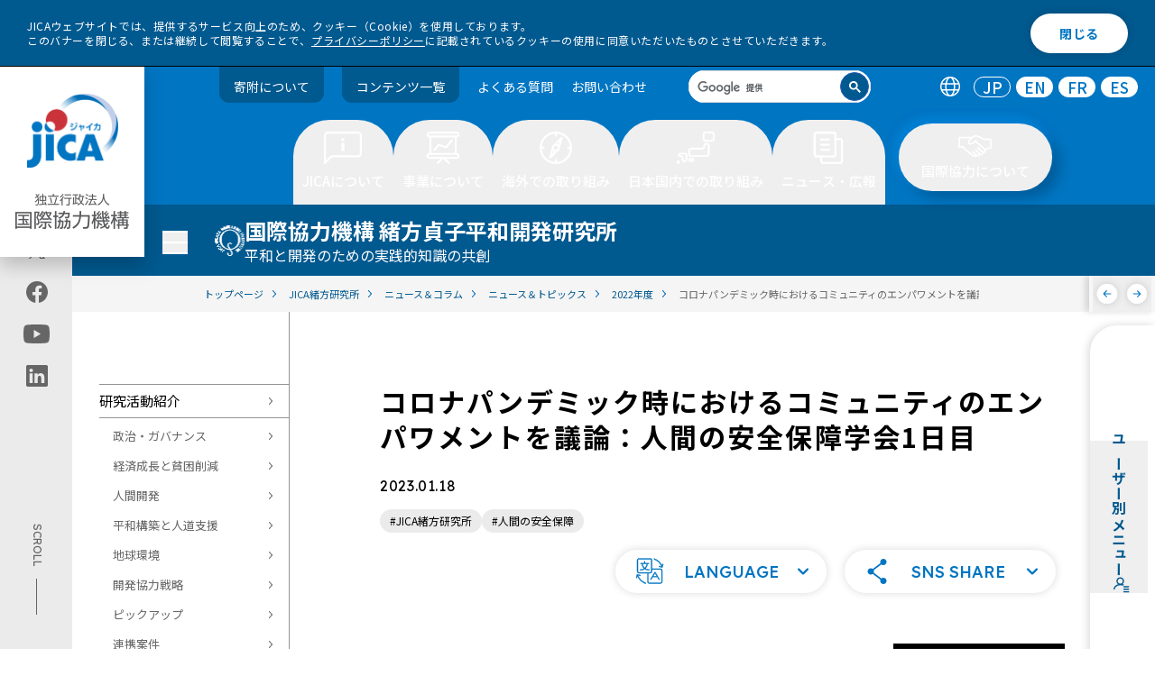

--- FILE ---
content_type: text/html
request_url: https://www.jica.go.jp/jica_ri/news/topics/2022/20221105_01.html
body_size: 150717
content:
<!DOCTYPE html>
<html lang="ja">  
  <head>
  <meta name="viewport" content="width=device-width, initial-scale=1.0">
  <meta charset="utf-8" />
  <title>コロナパンデミック時におけるコミュニティのエンパワメントを議論：人間の安全保障学会1日目 - JICA緒方研究所</title>
  <meta name="description" content="" />
  <meta property="og:title" content="コロナパンデミック時におけるコミュニティのエンパワメントを議論：人間の安全保障学会1日目 - JICA緒方研究所" />
  <meta property="og:type" content="article" />
  <meta property="og:url" content="https://www.jica.go.jp/jica_ri/news/topics/2022/20221105_01.html" />
  <meta property="og:image" content="https://www.jica.go.jp/assets/img/ogp_ja.png" />
  <meta property="og:description" content="" />
  <meta name="twitter:card" content="summary_large_image">
  <link rel="stylesheet" href="https://cdn.jsdelivr.net/npm/@splidejs/splide@4.1.4/dist/css/splide.min.css">
  <link rel="stylesheet" type="text/css" href="/assets/css/app.css" />
  <link rel="stylesheet" type="text/css" href="/assets/css/zin.css" />
  <link rel="stylesheet" type="text/css" href="/assets/css/zin-b.css" />
  <script src="/assets/js/libs/jquery.min.js"></script>
	<script src="/assets/js/libs/js.cookie.min.js"></script>
  <script src="/assets/js/libs/splide.min.js"></script>
  <script src="/assets/js/libs/gsap.min.js"></script>
  <script src="/assets/js/libs/ScrollTrigger.min.js"></script>
	<script type="text/javascript" src="/assets/js/libs/jquery.tablesorter.js" defer></script>
  <script type="text/javascript" src="/assets/js/libs/jquery.tablesorter.widgets.js" defer></script>
  <link rel="apple-touch-icon-precomposed" href="/apple-touch-icon.png">
  <link rel="icon" href="/favicon.ico">
  <meta name="pf:attributes" content="japan:jica-ri|theme:21">
  <meta name="pf:last_modified" content="2024-08-14 02:05:32">
  <!-- Google Tag Manager -->
  <script>(function(w,d,s,l,i){w[l]=w[l]||[];w[l].push({'gtm.start':
  new Date().getTime(),event:'gtm.js'});var f=d.getElementsByTagName(s)[0],
  j=d.createElement(s),dl=l!='dataLayer'?'&l='+l:'';j.async=true;j.src=
  '//www.googletagmanager.com/gtm.js?id='+i+dl;f.parentNode.insertBefore(j,f);
  })(window,document,'script','dataLayer','GTM-5RZ5NZ');</script>
  <!-- End Google Tag Manager -->
</head>
<body>
  <!-- Google Tag Manager (noscript) -->
<noscript><iframe src="//www.googletagmanager.com/ns.html?id=GTM-5RZ5NZ"
height="0" width="0" style="display:none;visibility:hidden"></iframe></noscript>
<!-- End Google Tag Manager (noscript) -->
  <a id="toppage"></a>
    <!-- ユーザー別メニュー -->
  <nav data-open-sp="false" id="user-menu" class="top" data-template="other">
    <div class="left">
      <button tabindex="0" aria-expanded="false" aria-controls="user-menu">
      <span class="title">
        <h2 class="title-inner"> ユーザー別メニュー </h2>
        <span class="icon"><svg class="fill-navy">
            <use xlink:href="/assets/img/icon/user-menu.svg#icon"></use>
          </svg></span>
      </span>
      </button>
    </div>
    <div class="right" role="menu">
    <ul>
    <li>
      <a role="menuitem" href="/forresearchers/" class="user-menu-item" tabindex="-1">
        <figure class="avatar-figure">
          <div class="avatar" data-size="normal"><img src="/assets/img/menu/user/thumb_Researchers.svg" alt="" /></div>
        </figure>
        <div class="text">
          <p class="title">for Researchers</p>
          <p class="description">大学・シンクタンク・コンサルタント・研究者・調査者の方</p>
        </div>
        <div class="icon">
          <svg class="fill-navy">
            <use xlink:href="/assets/img/icon/arrow-no-bar.svg#icon"></use>
          </svg>
        </div>
      </a>
    </li>
    <li>
      <a role="menuitem" href="/forpartners/" class="user-menu-item" tabindex="-1">
        <figure class="avatar-figure">
          <div class="avatar" data-size="normal"><img src="/assets/img/menu/user/thumb_Partners.svg" alt="" /></div>
        </figure>
        <div class="text">
          <p class="title">for Partners</p>
          <p class="description">NGO・NPO・市民団体・自治体・民間ビジネスパートナーの方</p>
        </div>
        <div class="icon">
          <svg class="fill-navy">
            <use xlink:href="/assets/img/icon/arrow-no-bar.svg#icon"></use>
          </svg>
        </div>
      </a>
    </li>
    <li>
      <a role="menuitem" href="/foreducation/" class="user-menu-item" tabindex="-1">
        <figure class="avatar-figure">
          <div class="avatar" data-size="normal"><img src="/assets/img/menu/user/thumb_Education.svg" alt="" /></div>
        </figure>
        <div class="text">
          <p class="title">for Education</p>
          <p class="description">教員・学生・どなたでも</p>
        </div>
        <div class="icon">
          <svg class="fill-navy">
            <use xlink:href="/assets/img/icon/arrow-no-bar.svg#icon"></use>
          </svg>
        </div>
      </a>
    </li>
    <li>
      <a role="menuitem" href="/forvolunteers/" class="user-menu-item" tabindex="-1">
        <figure class="avatar-figure">
          <div class="avatar" data-size="normal"><img src="/assets/img/menu/user/thumb_Volunteers.svg" alt="" /></div>
        </figure>
        <div class="text">
          <p class="title">for Volunteers</p>
          <p class="description">JICA海外協力隊希望者の方</p>
        </div>
        <div class="icon">
          <svg class="fill-navy">
            <use xlink:href="/assets/img/icon/arrow-no-bar.svg#icon"></use>
          </svg>
        </div>
      </a>
    </li>
    <li>
      <a role="menuitem" href="/forinvestors/" class="user-menu-item" tabindex="-1">
        <figure class="avatar-figure">
          <div class="avatar" data-size="normal"><img src="/assets/img/menu/user/thumb_Investors.svg" alt="" /></div>
        </figure>
        <div class="text">
          <p class="title">for Investors</p>
          <p class="description">投資家の方</p>
        </div>
        <div class="icon">
          <svg class="fill-navy">
            <use xlink:href="/assets/img/icon/arrow-no-bar.svg#icon"></use>
          </svg>
        </div>
      </a>
    </li>
    </ul>
    </div>
  </nav>
  <nav aria-label="ユーザー別メニュー" id="user-menu-sp" class="popup" data-open="false" data-template="other" aria-expanded="false" aria-controls="user-menu">
    <div class="inner">
      <div class="user-menu-card" role="menu">
        <div class="user-menu-title" tabindex="">
          <span class="icon"><svg class="fill-navy">
              <use xlink:href="/assets/img/icon/user-menu.svg#icon"></use>
            </svg>
          </span>
          <h2 class="title-inner"> ユーザー別メニュー </h2>
        </div>
        <ul>
        <li>
        <a role="menuitem" href="/forresearchers/" class="user-menu-item" tabindex="-1">
          <figure class="avatar-figure">
            <div class="avatar" data-size="normal"><img src="/assets/img/menu/user/thumb_Researchers.svg" alt="" /></div>
          </figure>
          <div class="text">
            <p class="title">for Researchers</p>
            <p class="description">大学・シンクタンク・コンサルタント・研究者・調査者の方</p>
          </div>
          <div class="icon">
            <svg class="fill-navy">
              <use xlink:href="/assets/img/icon/arrow-no-bar.svg#icon"></use>
            </svg>
          </div>
        </a>
        </li>
        <li>
        <a role="menuitem" href="/forpartners/" class="user-menu-item" tabindex="-1">
          <figure class="avatar-figure">
            <div class="avatar" data-size="normal"><img src="/assets/img/menu/user/thumb_Partners.svg" alt="" /></div>
          </figure>
          <div class="text">
            <p class="title">for Partners</p>
            <p class="description">NGO・NPO・市民団体・自治体・民間ビジネスパートナーの方</p>
          </div>
          <div class="icon">
            <svg class="fill-navy">
              <use xlink:href="/assets/img/icon/arrow-no-bar.svg#icon"></use>
            </svg>
          </div>
        </a>
        </li>
        <li>
        <a role="menuitem" href="/foreducation/" class="user-menu-item" tabindex="-1">
          <figure class="avatar-figure">
            <div class="avatar" data-size="normal"><img src="/assets/img/menu/user/thumb_Education.svg" alt="" /></div>
          </figure>
          <div class="text">
            <p class="title">for Education</p>
            <p class="description">教員・学生・どなたでも</p>
          </div>
          <div class="icon">
            <svg class="fill-navy">
              <use xlink:href="/assets/img/icon/arrow-no-bar.svg#icon"></use>
            </svg>
          </div>
        </a>
        </li>	
        <li>
        <a role="menuitem" href="/forvolunteers/" class="user-menu-item" tabindex="-1">
          <figure class="avatar-figure">
            <div class="avatar" data-size="normal"><img src="/assets/img/menu/user/thumb_Volunteers.svg" alt="" /></div>
          </figure>
          <div class="text">
            <p class="title">for Volunteers</p>
            <p class="description">JICA海外協力隊希望者の方</p>
          </div>
          <div class="icon">
            <svg class="fill-navy">
              <use xlink:href="/assets/img/icon/arrow-no-bar.svg#icon"></use>
            </svg>
          </div>
        </a>
        </li>
        <li>
        <a role="menuitem" href="/forinvestors/" class="user-menu-item" tabindex="-1">
          <figure class="avatar-figure">
            <div class="avatar" data-size="normal"><img src="/assets/img/menu/user/thumb_Investors.svg" alt="" /></div>
          </figure>
          <div class="text">
            <p class="title">for Investors</p>
            <p class="description">投資家の方</p>
          </div>
          <div class="icon">
            <svg class="fill-navy">
              <use xlink:href="/assets/img/icon/arrow-no-bar.svg#icon"></use>
            </svg>
          </div>
        </a>
        </li>
        </ul>
      </div><button aria-label="ユーザー別メニューを閉じる" id="user-menu-close" class="button"><span>閉じる</span></button>
    </div>
  </nav>
  <div class="cookie-consent" id="cookiebar">
    <div class="cookie-text"> JICAウェブサイトでは、提供するサービス向上のため、クッキー（Cookie）を使用しております。<br> このバナーを閉じる、または継続して閲覧することで、<a href="/policy/privacy.html">プライバシーポリシー</a>に記載されているクッキーの使用に同意いただいたものとさせていただきます。 </div>
    <div class="cookie-agree">閉じる</div>
  </div>
  <!-- ツールバー -->
  <header id="toolbar" class="js-toolbar">
    <div class="logo-wrapper">
      <h1 class="logo js-logo">
        <a href="/">
          <img src="/assets/img/logo.png" class="logopc1 js-logo1" alt="jica">
          <img src="/assets/img/logo2.png" class="logopc2 js-logo2" alt="独立行政法人 国際協力機構">
        </a>
        <span class="inner">
          <a href="/">
            <img src="/assets/img/logo-1-sp.svg" class="logosp1 js-logo1" alt="jica">
            <img src="/assets/img/logo-2-sp.svg" class="logosp2 js-logo2" alt="独立行政法人 国際協力機構">
          </a>
        </span>
      </h1>
      <div class="hamburger">
        <button type="button" class="trigger" aria-controls="hamburger-menu" aria-expanded="false" id="flgsp" aria-label="ハンバーガーメニュー">
          <span class="trigger-bar trigger-bar1"></span>
          <span class="trigger-bar trigger-bar2"></span>
          <span class="trigger-bar trigger-bar3"></span>
          <span id="menu-open" class="trigger-text" aria-hidden="false" lang="en">MENU</span>
          <span id="menu-close" class="trigger-text" aria-hidden="true">閉じる</span>
        </button>
      </div>
      <nav aria-label="ハンバーガーメニュー" id="hamburger-menu" class="hamburger-menu" aria-hidden="true" role="navigation">
        <ul class="language" role="tablist">
          <li class="icon" role="tab"><img src="/assets/img/icon/ico-lang.svg" alt="言語切替" role="img" /></li>
          <li role="tab" aria-selected="true"><a href="/index.html" aira-label="日本語のトップページへ移動" lang="en" hreflang="JP" aria-disabled="false" tabindex="-1">JP</a></li>
          <li role="tab" aria-selected="false"><a href="/english/index.html" aira-label="英語のトップページへ移動" lang="en" hreflang="EN" aria-disabled="false">EN</a></li>
          <li role="tab" aria-selected="false"><a href="/french/index.html" aira-label="フランス語のトップページへ移動" lang="en" hreflang="FR" aria-disabled="false">FR</a></li>
          <li role="tab" aria-selected="false"><a href="/spanish/index.html" aira-label="スペイン語のトップページへ移動" lang="en" hreflang="ES" aria-disabled="false">ES</a></li>
        </ul>
        <div class="search" data-size="header" aria-label="search" role="search">
          <script async src="https://cse.google.com/cse.js?cx=014146215564963701238:oxwk2ia5yay">
          </script>
          <div class="gcse-searchbox-only"></div>
        </div>
        <div id="hamburger-menu-wrap">
          <div class="menu-main">
            <ul>
              <li role="presentation" class="tab">
                <button role="tab" aria-controls="menu1" aria-expanded="false" title="JICAについて" class="button" tabindex="0"> JICAについて </button>
                <ul>
                  <li>
                    <div class="linkblock">
                      <h2 class="single"><a href="/about/">JICAについて トップ</a></h2>
                    </div>
                  </li>
                  <li>
                    <div class="linkblock">
                      <h2 class="single"><a href="/about/president/">理事長あいさつ</a></h2>
                    </div>
                  </li>
                  <li>
                    <div class="linkblock">
                      <h2 class="single"><a href="/about/#anchor1">基本情報</a></h2>
                    </div>
                  </li>
                  <li>
                    <div class="linkblock">
                      <h2 class="single"><a href="/about/#anchor3">JICAの方針・計画</a></h2>
                    </div>
                  </li>
                  <li>
                    <div class="linkblock">
                      <h2 class="single"><a href="/about/#anchor2">組織としての取り組み</a></h2>
                    </div>
                  </li>
                  <li>
                    <div class="linkblock">
                      <h2 class="single"><a href="/about/announce/">調達情報</a></h2>
                    </div>
                  </li>
                  <li>
                    <div class="linkblock">
                      <h2 class="single"><a href="/about/disc/">情報公開</a></h2>
                    </div>
                  </li>
                  <li>
                    <div class="linkblock">
                      <h2 class="single"><a href="/about/investor/">投資家の皆様へ</a></h2>
                    </div>
                  </li>
                  <li>
                    <div class="linkblock">
                      <h2 class="single"><a href="/about/recruit/">採用情報・人材募集・研修</a></h2>
                    </div>
                  </li>
                  <li>
                    <div class="linkblock">
                      <h2 class="single"><a href="/about/dx/">DXの取り組み</a></h2>
                    </div>
                  </li>
                </ul>
              </li>
              <li role="presentation" class="tab">
                <button role="tab" aria-controls="menu2" aria-expanded="false" title="事業について" class="button" tabindex="0"> 事業について </button>
                <ul>
                  <li>
                    <div class="linkblock">
                      <h2 class="single"><a href="/activities/">事業について トップ</a></h2>
                    </div>
                  </li>
                  <li>
                    <div class="linkblock">
                      <h2 class="single"><a href="/activities/project_list/">プロジェクト情報</a></h2>
                    </div>
                  </li>
                  <li>
                    <div class="linkblock">
                      <h2 class="single"><a href="/activities/#anchor1">JICAグローバル・アジェンダ</a></h2>
                    </div>
                  </li>
                  <li>
                    <div class="linkblock">
                      <h2 class="single"><a href="/jica_ri/index.html">調査研究</a></h2>
                    </div>
                  </li>
                  <li>
                    <div class="linkblock">
                      <h2 class="single"><a href="/activities/#anchor2">事業ごとの取り組み</a></h2>
                    </div>
                  </li>
                  <li>
                    <div class="linkblock">
                      <h2 class="single"><a href="/activities/achievement/">事業実績</a></h2>
                    </div>
                  </li>
                  <li>
                    <div class="linkblock">
                      <h2 class="single"><a href="/activities/evaluation/">事業評価</a></h2>
                    </div>
                  </li>
                  <li>
                    <div class="linkblock">
                      <h2 class="single"><a href="/activities/index.html#anchor3">環境社会配慮・工事安全対策</a></h2>
                    </div>
                  </li>
                </ul>
              </li>
              <li role="presentation" class="tab">
                <button role="tab" aria-controls="menu3" aria-expanded="false" title="海外での取り組み" class="button" tabindex="0"> 海外での取り組み </button>
                <ul>
                  <li>
                    <div class="linkblock">
                      <h2 class="single"><a href="/overseas/">海外での取り組み トップ</a></h2>
                    </div>
                  </li>
                  <li>
                    <div class="linkblock">
                      <h2 class="single"><a href="/overseas/index.html#anchor7">国ごとの協力方針・分析</a></h2>
                    </div>
                  </li>
                </ul>
              </li>
              <li role="presentation" class="tab">
                <button role="tab" aria-controls="menu4" aria-expanded="false" title="日本国内での取り組み" class="button" tabindex="0"> 日本国内での取り組み </button>
                <ul>
                  <li>
                    <div class="linkblock">
                      <h2 class="single"><a href="/domestic/">日本国内での取り組み トップ</a></h2>
                    </div>
                  </li>
                  <li>
                    <div class="linkblock">
                      <h2 class="single"><a href="/domestic/cooperation/index.html">JICAが行う国内事業について</a></h2>
                    </div>
                  </li>
                  <li>
                    <div class="linkblock">
                      <h2 class="single"><a href="/domestic/#anchor1">国内拠点</a></h2>
                    </div>
                  </li>
                  <li>
                    <div class="linkblock">
                      <h2 class="single"><a href="/domestic/#anchor2">体験型施設</a></h2>
                    </div>
                  </li>
                  <li>
                    <div class="linkblock">
                      <h2 class="single"><a href="/domestic/#anchor3">各都道府県のJICA窓口（国際協力推進員）</a></h2>
                    </div>
                  </li>
                </ul>
              </li>
              <li role="presentation" class="tab">
                <button role="tab" aria-controls="menu5" aria-expanded="false" title="ニュース・広報" class="button" tabindex="0"> ニュース・広報 </button>
                <ul>
                  <li>
                    <div class="linkblock">
                      <h2 class="single"><a href="/information/">ニュース・広報 トップ</a></h2>
                    </div>
                  </li>
                  <li>
                    <div class="linkblock">
                      <h2 class="single"><a href="/information/index.html#top">お知らせ・ニュース</a></h2>
                    </div>
                  </li>
                  <li>
                    <div class="linkblock">
                      <h2 class="single"><a href="/information/index.html#anchor11">広報</a></h2>
                    </div>
                  </li>
                </ul>
              </li>
              <li role="presentation" class="tab">
                <button role="tab" aria-controls="menu6" aria-expanded="false" title="国際協力について" class="button" tabindex="0"> 国際協力について </button>
                <ul>
                  <li>
                    <div class="linkblock">
                      <h2 class="single"><a href="/cooperation/">国際協力について トップ</a></h2>
                    </div>
                  </li>
                  <li>
                    <div class="linkblock">
                      <h2 class="single"><a href="/cooperation/#anchor1">知りたい</a></h2>
                    </div>
                  </li>
                  <li>
                    <div class="linkblock">
                      <h2 class="single"><a href="/cooperation/#anchor2">見たい・聞きたい</a></h2>
                    </div>
                  </li>
                  <li>
                    <div class="linkblock">
                      <h2 class="single"><a href="/cooperation/#anchor3">寄附したい</a></h2>
                    </div>
                  </li>
                  <li>
                    <div class="linkblock">
                      <h2 class="single"><a href="/cooperation/#anchor4">体験したい</a></h2>
                    </div>
                  </li>
                  <li>
                    <div class="linkblock">
                      <h2 class="single"><a href="/cooperation/#anchor5">学びたい</a></h2>
                    </div>
                  </li>
                  <li>
                    <div class="linkblock">
                      <h2 class="single"><a href="/cooperation/#anchor6">海外の現場を見たい</a></h2>
                    </div>
                  </li>
                  <li>
                    <div class="linkblock">
                      <h2 class="single"><a href="/cooperation/#anchor7">活躍したい</a></h2>
                    </div>
                  </li>
                  <li>
                    <div class="linkblock">
                      <h2 class="single"><a href="/cooperation/#anchor8">詳しく調べたい</a></h2>
                    </div>
                  </li>
                </ul>
              </li>
            </ul>
            <nav aria-label="ユーザー別メニュー" id="hamburgerUser" class="popup" data-open="false">
              <div class="inner">
                <div class="user-menu-card" role="menu">
                  <div class="user-menu-title" aria-expanded="false" aria-controls="user-menu" tabindex="0">
                    <span class="icon">
                      <svg class="fill-primary">
                        <use xlink:href="/assets/img/icon/user-menu.svg#icon"></use>
                      </svg>
                    </span>
                    <h2 class="title-inner"> ユーザー別メニュー </h2>
                  </div>
                  <a role="menuitem" href="/forresearchers/" class="user-menu-item" aria-expanded="false">
                    <figure class="avatar-figure">
                      <div class="avatar" data-size="normal"><img src="/assets/img/menu/user/thumb_Researchers.svg" alt="" /></div>
                    </figure>
                    <div class="text">
                      <p class="title">for Researchers</p>
                      <p class="description">大学・シンクタンク・コンサルタント・研究者・調査者の方</p>
                    </div>
                    <div class="icon">
                      <svg class="fill-primary">
                        <use xlink:href="/assets/img/icon/arrow-no-bar.svg#icon"></use>
                      </svg>
                    </div>
                  </a><a role="menuitem" href="/forpartners/" class="user-menu-item" aria-expanded="false">
                    <figure class="avatar-figure">
                      <div class="avatar" data-size="normal"><img src="/assets/img/menu/user/thumb_Partners.svg" alt="" /></div>
                    </figure>
                    <div class="text">
                      <p class="title">for Partners</p>
                      <p class="description">NGO・NPO・市民団体・自治体・民間ビジネスパートナーの方</p>
                    </div>
                    <div class="icon">
                      <svg class="fill-primary">
                        <use xlink:href="/assets/img/icon/arrow-no-bar.svg#icon"></use>
                      </svg>
                    </div>
                  </a><a role="menuitem" href="/foreducation/" class="user-menu-item" aria-expanded="false">
                    <figure class="avatar-figure">
                      <div class="avatar" data-size="normal"><img src="/assets/img/menu/user/thumb_Education.svg" alt="" /></div>
                    </figure>
                    <div class="text">
                      <p class="title">for Education</p>
                      <p class="description">教員・学生・どなたでも</p>
                    </div>
                    <div class="icon">
                      <svg class="fill-primary">
                        <use xlink:href="/assets/img/icon/arrow-no-bar.svg#icon"></use>
                      </svg>
                    </div>
                  </a><a role="menuitem" href="/forvolunteers/" class="user-menu-item" aria-expanded="false">
                    <figure class="avatar-figure">
                      <div class="avatar" data-size="normal"><img src="/assets/img/menu/user/thumb_Volunteers.svg" alt="" /></div>
                    </figure>
                    <div class="text">
                      <p class="title">for Volunteers</p>
                      <p class="description">JICA海外協力隊希望者の方</p>
                    </div>
                    <div class="icon">
                      <svg class="fill-primary">
                        <use xlink:href="/assets/img/icon/arrow-no-bar.svg#icon"></use>
                      </svg>
                    </div>
                  </a><a role="menuitem" href="/forinvestors/" class="user-menu-item" aria-expanded="false">
                    <figure class="avatar-figure">
                      <div class="avatar" data-size="normal"><img src="/assets/img/menu/user/thumb_Investors.svg" alt="" /></div>
                    </figure>
                    <div class="text">
                      <p class="title">for Investors</p>
                      <p class="description">投資家の方</p>
                    </div>
                    <div class="icon">
                      <svg class="fill-primary">
                        <use xlink:href="/assets/img/icon/arrow-no-bar.svg#icon"></use>
                      </svg>
                    </div>
                  </a>
                </div>
              </div>
            </nav>
          </div>
          <div id="hamburgerFoot">
            <div class="menu_donation">
              <a href="https://www.jica.go.jp/activities/schemes/partner/private/kifu/index.html">寄附について</a>
            </div>
            <ul class="sub">
              <li><a href="/sitemap/">コンテンツ一覧</a></li>
              <li><a href="/faq/">よくある質問</a></li>
              <li><a href="/inquiry/">お問い合わせ</a></li>
            </ul>
            <div class="sns-title">
              <p>JICA公式アカウント</p>
            </div>
            <ul class="share">
              <li>
                <a href="https://twitter.com/jica_direct" aria-label="" class="link">
                  <img src="/assets/img/icon/x-w.svg#icon" alt="X (Twitter)（別ウィンドウで開きます)">
                </a>
              </li>
              <li>
                <a href="https://www.facebook.com/jicapr" aria-label="" class="link">
                  <img src="/assets/img/icon/white-facebook.svg#icon" alt="facebook（別ウィンドウで開きます)">
                </a>
              </li>
              <li>
                <a href="https://www.youtube.com/user/jicachannel1" aria-label="" class="link">
                  <img src="/assets/img/icon/white-youtube.svg#icon" alt="youtube（別ウィンドウで開きます)">
                </a>
              </li>
              <li>
                <a href="https://jp.linkedin.com/company/japan-international-cooperation-agency-jica-" aria-label="" src="link" target="_blank" rel="noreferrer">
                  <img src="/assets/img/icon/white-linkedin.svg#icon" alt="linkedin（別ウィンドウで開きます)">
                </a>
              </li>
            </ul>
          </div>
        </div>
      </nav>
    </div>
    <div class="menu">
      <ul class="sub">
        <li class="menu_donation"><a href="/activities/schemes/partner/private/kifu/index.html">寄附について</a></li>
        <li class="menu_donation"><a href="/sitemap/">コンテンツ一覧</a></li>
        <li><a href="/faq/">よくある質問</a></li>
        <li><a href="/inquiry/">お問い合わせ</a></li>
      </ul>
      <div class="search" data-size="header" tabindex="0" aria-label="search" role="search">
        <script async src="https://cse.google.com/cse.js?cx=014146215564963701238:okurfngykdq"></script>
        <div class="gcse-searchbox-only"></div>
      </div>
      <ul class="language" role="tablist">
        <li class="icon" role="tab"><img src="/assets/img/icon/ico-lang.svg" alt="言語切替" role="img" /></li>
        <li role="tab" aria-selected="true"><a href="/index.html" aira-label="日本語のトップページへ移動" lang="en" hreflang="JP" aria-disabled="false" tabindex="-1">JP</a></li>
        <li role="tab" aria-selected="false"><a href="/english/index.html" aira-label="英語のトップページへ移動" lang="en" hreflang="EN" aria-disabled="false">EN</a></li>
        <li role="tab" aria-selected="false"><a href="/french/index.html" aira-label="フランス語のトップページへ移動" lang="en" hreflang="FR" aria-disabled="false">FR</a></li>
        <li role="tab" aria-selected="false"><a href="/spanish/index.html" aira-label="スペイン語のトップページへ移動" lang="en" hreflang="ES" aria-disabled="false">ES</a></li>
      </ul>
    </div>
    <ul id="toolbar-main" class="main">
      <li role="presentation" class="tab">
        <button role="tab" aria-controls="menu1" aria-selected="false" title="JICAについて" class="button" tabindex="0" aria-expanded="false">
          <span>
            <svg width="42" height="36">
              <use xlink:href="/assets/img/toolbar/btn1.svg#button"></use>
            </svg>
            <span>JICAについて</span>
          </span>
        </button>
        <div class="panel" aria-hidden="true">
          <div class="inner">
            <div class="intro">
              <a href=/about />
              <div class="media " data-rounded="false">
                <picture class="img-wrapper " style="background-image:none;">
                  <img src="/assets/img/megamenu-001.png" alt="" />
                </picture>
              </div>
              <div class="intro_title"> JICAについて トップ <img src="/assets/img/megamenu_arrow.svg">
              </div>
              </a>
            </div>
            <div class="menu">
              <div class="content">
                <div class="linkblock-left">
                  <div class="linkblock">
                    <h2><a href="/about/president/">理事長あいさつ<span class="arrow"><svg>
                            <use xlink:href="/assets/icon/arrow-right-circle.svg#icon"></use>
                          </svg></span></a></h2>
                  </div>
                  <div class="linkblock">
                    <h2><a href="/about/#anchor1">基本情報<span class="arrow"><svg>
                            <use xlink:href="/assets/icon/arrow-right-circle.svg#icon"></use>
                          </svg></span></a></h2>
                    <div class="nestcontent">
                      <ul>
                        <li><a href="/about/basic/vision/" target="">JICAのビジョン</a></li>
                        <li><a href="/about/basic/jica/" target="">組織概要</a></li>
                        <li><a href="/about/basic/structure/" target="">国内・海外のJICA拠点</a></li>
                        <li><a href="/about/basic/board/" target="">役員一覧</a></li>
                        <li><a href="/about/basic/history/" target="">国際協力機構史</a></li>
                      </ul>
                    </div>
                  </div>
                  <div class="linkblock">
                    <h2><a href="/about/#anchor3">JICAの方針・計画<span class="arrow"><svg>
                            <use xlink:href="/assets/icon/arrow-right-circle.svg#icon"></use>
                          </svg></span></a></h2>
                    <div class="nestcontent">
                      <ul>
                        <li><a href="https://www.mofa.go.jp/mofaj/gaiko/oda/seisaku/taikou_202306.html" target="_blank">開発協力大綱（外務省サイトへ）</a></li>
                        <li><a href="/about/policy/humansecurity/index.html" target="">人間の安全保障</a></li>
                        <li><a href="/about/policy/sdgs/" target="">SDGsとJICA</a></li>
                        <li><a href="/about/disc/chuki_nendo/index.html" target="">中期目標・計画</a></li>
                        <li><a href="/about/policy/focusareas/index.html" target="">重点領域とアプローチ</a></li>
                        <li><a href="/about/policy/directions/index.html" target="">事業展開の方向性</a></li>
                        <li><a href="/about/policy/environment/index.html" target="">サステナビリティ</a></li>
                        <li><a href="/activities/#anchor1" target="">グローバルアジェンダ</a></li>
                        <li><a href="/overseas/cooperation/jcap/index.html" target="">国別分析ペーパー</a></li>
                      </ul>
                    </div>
                  </div>
                  <div class="linkblock">
                    <h2><a href="/about/#anchor2">組織としての取り組み<span class="arrow"><svg>
                            <use xlink:href="/assets/icon/arrow-right-circle.svg#icon"></use>
                          </svg></span></a></h2>
                    <div class="nestcontent">
                      <ul>
                        <li><a href="/about/organization/corp_gov/" target="">コーポレートガバナンス</a></li>
                        <li><a href="/about/organization/safety/" target="">安全対策</a></li>
                        <li><a href="/about/organization/diversity/" target="">ダイバーシティ＆インクルージョン</a></li>
                      </ul>
                    </div>
                  </div>
                </div>
                <div class="linkblock-right">
                  <div class="linkblock">
                    <h2><a href="/about/announce/">調達情報<span class="arrow"><svg>
                            <use xlink:href="/assets/icon/arrow-right-circle.svg#icon"></use>
                          </svg></span></a></h2>
                    <div class="nestcontent">
                      <ul>
                        <li><a href="/about/announce/notice/" target="">公告・公示情報</a></li>
                        <li><a href="/about/announce/manual/" target="">調達ガイドライン、様式</a></li>
                        <li><a href="/about/chotatsu/program/" target="">コンサルタント等契約調達予定案件情報</a></li>
                      </ul>
                    </div>
                  </div>
                  <div class="linkblock">
                    <h2><a href="/about/disc/">情報公開<span class="arrow"><svg>
                            <use xlink:href="/assets/icon/arrow-right-circle.svg#icon"></use>
                          </svg></span></a></h2>
                    <div class="nestcontent">
                      <ul>
                        <li><a href="/about/disc/institution/" target="">情報公開制度</a></li>
                        <li><a href="/about/disc/report/" target="">年次報告（年報）</a></li>
                        <li><a href="/about/disc/settle/" target="">決算公告</a></li>
                      </ul>
                    </div>
                  </div>
                  <div class="linkblock">
                    <h2><a href="/about/investor/">投資家の皆様へ<span class="arrow"><svg>
                            <use xlink:href="/assets/icon/arrow-right-circle.svg#icon"></use>
                          </svg></span></a></h2>
                  </div>
                  <div class="linkblock">
                    <h2><a href="/about/recruit/">採用情報・人材募集・研修<span class="arrow"><svg>
                            <use xlink:href="/assets/icon/arrow-right-circle.svg#icon"></use>
                          </svg></span></a></h2>
                  </div>
                  <div class="linkblock">
                    <h2><a href="/about/dx/">DXの取り組み<span class="arrow"><svg>
                            <use xlink:href="/assets/icon/arrow-right-circle.svg#icon"></use>
                          </svg></span></a></h2>
                  </div>
                </div>
              </div>
            </div>
            <button class="panel_close" tabindex="0">
              <img src="/assets/img/close_btn_primary.svg" alt="close" />
            </button>
          </div>
        </div>
      </li>
      <li role="presentation" class="tab">
        <button role="tab" aria-controls="menu2" aria-selected="false" title="事業について" class="button" tabindex="0" aria-expanded="false">
          <span>
            <svg width="42" height="36">
              <use xlink:href="/assets/img/toolbar/btn2.svg#button"></use>
            </svg>
            <span>事業について</span>
          </span>
        </button>
        <div class="panel" aria-hidden="true">
          <div class="inner">
            <div class="intro">
              <a href=/activities />
              <div class="media " data-rounded="false">
                <picture class="img-wrapper " style="background-image:none;">
                  <img src="/assets/img/megamenu-002.png" alt="" />
                </picture>
              </div>
              <div class="intro_title"> 事業について トップ <img src="/assets/img/megamenu_arrow.svg">
              </div>
              </a>
            </div>
            <div class="menu">
              <div class="content">
                <div class="linkblock-left">
                  <div class="linkblock">
                    <h2><a href="/activities/project_list/">プロジェクト情報<span class="arrow"><svg>
                            <use xlink:href="/assets/icon/arrow-right-circle.svg#icon"></use>
                          </svg></span></a></h2>
                    <div class="nestcontent">
                      <ul>
                        <li><a href="/oda/regions/" target="">地域・国から探す</a></li>
                        <li><a href="/oda/issues/" target="">取り組む課題から探す</a></li>
                        <li><a href="/oda/schemes/" target="">協力形態から探す</a></li>
                        <li><a href="/oda/index.html" target="">ODA見える化サイト</a></li>
                      </ul>
                    </div>
                  </div>
                  <div class="linkblock">
                    <h2><a href="/activities/#anchor1">JICAグローバル・アジェンダ<span class="arrow"><svg>
                            <use xlink:href="/assets/icon/arrow-right-circle.svg#icon"></use>
                          </svg></span></a></h2>
                    <div class="nestcontent">
                      <ul>
                        <li><a href="/activities/issues/urban/index.html" target="">都市・地域開発</a></li>
                        <li><a href="/activities/issues/transport/index.html" target="">運輸交通</a></li>
                        <li><a href="/activities/issues/energy_minig/index.html" target="">資源・エネルギー</a></li>
                        <li><a href="/activities/issues/private_sec/index.html" target="">民間セクター開発</a></li>
                        <li><a href="/activities/issues/agricul/index.html" target="">農業開発／農村開発</a></li>
                        <li><a href="/activities/issues/health/index.html" target="">保健医療</a></li>
                        <li><a href="/activities/issues/nutrition/index.html" target="">栄養改善</a></li>
                        <li><a href="/activities/issues/education/index.html" target="">教育</a></li>
                        <li><a href="/activities/issues/social_sec/index.html" target="">社会保障・障害と開発</a></li>
                        <li><a href="/activities/issues/sports/index.html" target="">スポーツと開発</a></li>
                        <li><a href="/activities/issues/peace/index.html" target="">平和構築</a></li>
                        <li><a href="/activities/issues/governance/index.html" target="">ガバナンス</a></li>
                        <li><a href="/activities/issues/economic/index.html" target="">公共財政・金融システム</a></li>
                        <li><a href="/activities/issues/gender/index.html" target="">ジェンダー平等と女性のエンパワメント</a></li>
                        <li><a href="/activities/issues/digital/index.html" target="">デジタル化の推進</a></li>
                        <li><a href="/activities/issues/climate/index.html" target="">気候変動</a></li>
                        <li><a href="/activities/issues/natural_env/index.html" target="">自然環境保全</a></li>
                        <li><a href="/activities/issues/env_manage/index.html" target="">環境管理</a></li>
                        <li><a href="/activities/issues/water/index.html" target="">持続可能な水資源の確保と水供給</a></li>
                        <li><a href="/activities/issues/disaster/index.html" target="">防災・復興を通じた災害リスク削減</a></li>
                      </ul>
                    </div>
                  </div>
                  <div class="linkblock">
                    <h2><a href="/jica_ri/index.html">調査研究<span class="arrow"><svg>
                            <use xlink:href="/assets/icon/arrow-right-circle.svg#icon"></use>
                          </svg></span></a></h2>
                  </div>
                </div>
                <div class="linkblock-right">
                  <div class="linkblock">
                    <h2><a href="/activities/#anchor2">事業ごとの取り組み<span class="arrow"><svg>
                            <use xlink:href="/assets/icon/arrow-right-circle.svg#icon"></use>
                          </svg></span></a></h2>
                    <div class="nestcontent">
                      <ul>
                        <li><a href="/activities/schemes/tech_pro/index.html" target="">技術協力</a></li>
                        <li><a href="/activities/schemes/finance_co/index.html" target="">有償資金協力</a></li>
                        <li><a href="/activities/schemes/grant_aid/index.html" target="">無償資金協力</a></li>
                        <li><a href="/activities/schemes/volunteer/index.html" target="">JICAボランティア派遣事業</a></li>
                        <li><a href="/activities/schemes/jdr/index.html" target="">国際緊急援助</a></li>
                        <li><a href="/activities/schemes/priv_partner/index.html" target="">民間連携事業</a></li>
                        <li><a href="/activities/schemes/science/index.html" target="">科学技術協力</a></li>
                        <li><a href="/activities/schemes/donor_co/index.html" target="">開発パートナーシップ</a></li>
                        <li><a href="/activities/schemes/ssc/index.html" target="">南南・三角協力</a></li>
                        <li><a href="/activities/schemes/partner/index.html" target="">市民参加</a></li>
                        <li><a href="/activities/schemes/dsp-chair/index.html" target="">JICA開発大学院連携／JICAチェア</a></li>
                        <li><a href="/activities/schemes/multicultural/index.html" target="">外国人材受入れ・多文化共生支援</a></li>
                      </ul>
                    </div>
                  </div>
                  <div class="linkblock">
                    <h2><a href="/activities/achievement/">事業実績<span class="arrow"><svg>
                            <use xlink:href="/assets/icon/arrow-right-circle.svg#icon"></use>
                          </svg></span></a></h2>
                  </div>
                  <div class="linkblock">
                    <h2><a href="/activities/evaluation/">事業評価<span class="arrow"><svg>
                            <use xlink:href="/assets/icon/arrow-right-circle.svg#icon"></use>
                          </svg></span></a></h2>
                  </div>
                  <div class="linkblock">
                    <h2><a href="/activities/index.html#anchor3">環境社会配慮・工事安全対策<span class="arrow"><svg>
                            <use xlink:href="/assets/icon/arrow-right-circle.svg#icon"></use>
                          </svg></span></a></h2>
                    <div class="nestcontent">
                      <ul>
                        <li><a href="/about/policy/environment/guideline.html" target="">環境社会配慮</a></li>
                        <li><a href="/activities/schemes/oda_safety/index.html" target="">工事安全対策への取り組み</a></li>
                      </ul>
                    </div>
                  </div>
                </div>
              </div>
            </div>
            <button class="panel_close" tabindex="0">
              <img src="/assets/img/close_btn_primary.svg" alt="close" />
            </button>
          </div>
        </div>
      </li>
      <li role="presentation" class="tab">
        <button role="tab" aria-controls="menu3" aria-selected="false" title="海外での取り組み" class="button" tabindex="0" aria-expanded="false">
          <span>
            <svg width="42" height="36">
              <use xlink:href="/assets/img/toolbar/btn3.svg#button"></use>
            </svg>
            <span>海外での取り組み</span>
          </span>
        </button>
        <div class="panel" aria-hidden="true">
          <div class="inner">
            <div class="intro">
              <a href=/overseas />
              <div class="media " data-rounded="false">
                <picture class="img-wrapper " style="background-image:none;">
                  <img src="/assets/img/megamenu-003.png" alt="" />
                </picture>
              </div>
              <div class="intro_title"> 海外での取り組み トップ <img src="/assets/img/megamenu_arrow.svg">
              </div>
              </a>
            </div>
            <div class="menu">
              <div class="content">
                <div class="linkblock-left">
                  <div class="linkblock">
                    <h2><a href="/overseas/index.html#anchor7">国ごとの協力方針・分析<span class="arrow"><svg>
                            <use xlink:href="/assets/icon/arrow-right-circle.svg#icon"></use>
                          </svg></span></a></h2>
                    <div class="nestcontent">
                      <ul>
                        <li><a href="https://www.mofa.go.jp/mofaj/gaiko/oda/seisaku/kuni_enjyo_kakkoku.html" target="_blank">国別開発協力方針（外務省サイトへ）</a></li>
                        <li><a href="/overseas/cooperation/jcap/index.html" target="">JICA国別分析ペーパー（JCAP)</a></li>
                      </ul>
                    </div>
                  </div>
                </div>
                <div class="linkblock-right"></div>
              </div>
              <div class="content">
                <div class="linkblockTabSingle">
                  <ul>
                    <li class="linkblock">
                      <h2>
                        <button role="tab" aria-controls=overseas_menu1 aria-expanded=false aria-selected=true> アジア </button>
                      </h2>
                      <div class="nestcontent" aria-hidden="true">
                        <ul>
                          <li><a href="/overseas/#anchor1">アジア</a></li>
                          <li><a href="/overseas/indonesia/index.html">インドネシア</a></li>
                          <li><a href="/overseas/cambodia/index.html">カンボジア</a></li>
                          <li><a href="/overseas/thailand/index.html">タイ</a></li>
                          <li><a href="/overseas/easttimor/index.html">東ティモール</a></li>
                          <li><a href="/overseas/philippine/index.html">フィリピン</a></li>
                          <li><a href="/overseas/vietnam/index.html">ベトナム</a></li>
                          <li><a href="/overseas/malaysia/index.html">マレーシア</a></li>
                          <li><a href="/overseas/myanmar/index.html">ミャンマー</a></li>
                          <li><a href="/overseas/laos/index.html">ラオス</a></li>
                          <li><a href="/overseas/china/index.html">中華人民共和国</a></li>
                          <li><a href="/overseas/mongolia/index.html">モンゴル</a></li>
                          <li><a href="/overseas/uzbekistan/index.html">ウズベキスタン</a></li>
                          <li><a href="/overseas/kazakhstan/index.html">カザフスタン</a></li>
                          <li><a href="/overseas/kyrgyz/index.html">キルギス共和国</a></li>
                          <li><a href="/overseas/georgia/index.html">ジョージア</a></li>
                          <li><a href="/overseas/tajikistan/index.html">タジキスタン</a></li>
                          <li><a href="/overseas/afghanistan/index.html">アフガニスタン</a></li>
                          <li><a href="/overseas/india/index.html">インド</a></li>
                          <li><a href="/overseas/srilanka/index.html">スリランカ</a></li>
                          <li><a href="/overseas/nepal/index.html">ネパール</a></li>
                          <li><a href="/overseas/pakistan/index.html">パキスタン</a></li>
                          <li><a href="/overseas/bangladesh/index.html">バングラデシュ</a></li>
                          <li><a href="/overseas/bhutan/index.html">ブータン</a></li>
                          <li><a href="/overseas/maldives/index.html">モルディブ</a></li>
                        </ul>
                      </div>
                    </li>
                    <li class="linkblock">
                      <h2>
                        <button role="tab" aria-controls=overseas_menu2 aria-expanded=true aria-selected=false> 大洋州 </button>
                      </h2>
                      <div class="nestcontent" aria-hidden="true">
                        <ul>
                          <li><a href="/overseas/#anchor2">大洋州</a></li>
                          <li><a href="/overseas/samoa/index.html">サモア</a></li>
                          <li><a href="/overseas/solomon/index.html">ソロモン</a></li>
                          <li><a href="/overseas/tonga/index.html">トンガ</a></li>
                          <li><a href="/overseas/vanuatu/index.html">バヌアツ</a></li>
                          <li><a href="/overseas/png/index.html">パプアニューギニア</a></li>
                          <li><a href="/overseas/palau/index.html">パラオ</a></li>
                          <li><a href="/overseas/fiji/index.html">フィジー</a></li>
                          <li><a href="/overseas/marshall/index.html">マーシャル</a></li>
                          <li><a href="/overseas/fsm/index.html">ミクロネシア連邦</a></li>
                        </ul>
                      </div>
                    </li>
                    <li class="linkblock">
                      <h2>
                        <button role="tab" aria-controls=overseas_menu3 aria-expanded=true aria-selected=false> 中南米 </button>
                      </h2>
                      <div class="nestcontent" aria-hidden="true">
                        <ul>
                          <li><a href="/overseas/#anchor3">中南米</a></li>
                          <li><a href="/overseas/elsalvador/index.html">エルサルバドル</a></li>
                          <li><a href="/overseas/cuba/index.html">キューバ</a></li>
                          <li><a href="/overseas/guatemala/index.html">グアテマラ</a></li>
                          <li><a href="/overseas/costarica/index.html">コスタリカ</a></li>
                          <li><a href="/overseas/jamaica/index.html">ジャマイカ</a></li>
                          <li><a href="/overseas/stlucia/index.html">セントルシア</a></li>
                          <li><a href="/overseas/dominicanrep/index.html">ドミニカ共和国</a></li>
                          <li><a href="/overseas/nicaragua/index.html">ニカラグア</a></li>
                          <li><a href="/overseas/haiti/index.html">ハイチ</a></li>
                          <li><a href="/overseas/panama/index.html">パナマ</a></li>
                          <li><a href="/overseas/belize/index.html">ベリーズ</a></li>
                          <li><a href="/overseas/honduras/index.html">ホンジュラス</a></li>
                          <li><a href="/overseas/mexico/index.html">メキシコ</a></li>
                          <li><a href="/overseas/argentine/index.html">アルゼンチン</a></li>
                          <li><a href="/overseas/uruguay/index.html">ウルグアイ</a></li>
                          <li><a href="/overseas/ecuador/index.html">エクアドル</a></li>
                          <li><a href="/overseas/colombia/index.html">コロンビア</a></li>
                          <li><a href="/overseas/chile/index.html">チリ</a></li>
                          <li><a href="/overseas/paraguay/index.html">パラグアイ</a></li>
                          <li><a href="/overseas/brazil/index.html">ブラジル</a></li>
                          <li><a href="/overseas/venezuela/index.html">ベネズエラ</a></li>
                          <li><a href="/overseas/peru/index.html">ペルー</a></li>
                          <li><a href="/overseas/bolivia/index.html">ボリビア</a></li>
                        </ul>
                      </div>
                    </li>
                    <li class="linkblock">
                      <h2>
                        <button role="tab" aria-controls=overseas_menu4 aria-expanded=true aria-selected=false> アフリカ </button>
                      </h2>
                      <div class="nestcontent" aria-hidden="true">
                        <ul>
                          <li><a href="/overseas/#anchor4">アフリカ</a></li>
                          <li><a href="/overseas/angola/index.html">アンゴラ</a></li>
                          <li><a href="/overseas/uganda/index.html">ウガンダ</a></li>
                          <li><a href="/overseas/ethiopia/index.html">エチオピア</a></li>
                          <li><a href="/overseas/eritrea/index.html">エリトリア</a></li>
                          <li><a href="/overseas/ghana/index.html">ガーナ</a></li>
                          <li><a href="/overseas/gabon/index.html">ガボン</a></li>
                          <li><a href="/overseas/cameroon/index.html">カメルーン</a></li>
                          <li><a href="/overseas/guinea/index.html">ギニア共和国</a></li>
                          <li><a href="/overseas/kenya/index.html">ケニア</a></li>
                          <li><a href="/overseas/cotedivoire/index.html">コートジボワール</a></li>
                          <li><a href="/overseas/comoros/index.html">コモロ</a></li>
                          <li><a href="/overseas/drc/index.html">コンゴ民主共和国</a></li>
                          <li><a href="/overseas/zambia/index.html">ザンビア</a></li>
                          <li><a href="/overseas/sierraleone/index.html">シエラレオネ</a></li>
                          <li><a href="/overseas/djibouti/index.html">ジブチ</a></li>
                          <li><a href="/overseas/zimbabwe/index.html">ジンバブエ</a></li>
                          <li><a href="/overseas/sudan/index.html">スーダン</a></li>
                          <li><a href="/overseas/seychelles/index.html">セーシェル</a></li>
                          <li><a href="/overseas/senegal/index.html">セネガル</a></li>
                          <li><a href="/overseas/somalia/index.html">ソマリア</a></li>
                          <li><a href="/overseas/tanzania/index.html">タンザニア</a></li>
                          <li><a href="/overseas/nigeria/index.html">ナイジェリア</a></li>
                          <li><a href="/overseas/namibia/index.html">ナミビア</a></li>
                          <li><a href="/overseas/niger/index.html">ニジェール</a></li>
                          <li><a href="/overseas/burkinafaso/index.html">ブルキナファソ</a></li>
                          <li><a href="/overseas/burundi/index.html">ブルンジ</a></li>
                          <li><a href="/overseas/benin/index.html">ベナン</a></li>
                          <li><a href="/overseas/botswana/index.html">ボツワナ</a></li>
                          <li><a href="/overseas/madagascar/index.html">マダガスカル</a></li>
                          <li><a href="/overseas/malawi/index.html">マラウイ</a></li>
                          <li><a href="/overseas/southafrica/index.html">南アフリカ共和国</a></li>
                          <li><a href="/overseas/south_sudan/index.html">南スーダン</a></li>
                          <li><a href="/overseas/mauritius/index.html">モーリシャス共和国</a></li>
                          <li><a href="/overseas/mozambique/index.html">モザンビーク</a></li>
                          <li><a href="/overseas/liberia/index.html">リベリア</a></li>
                          <li><a href="/overseas/rwanda/index.html">ルワンダ</a></li>
                        </ul>
                      </div>
                    </li>
                    <li class="linkblock">
                      <h2>
                        <button role="tab" aria-controls=overseas_menu5 aria-expanded=true aria-selected=false> 中東 </button>
                      </h2>
                      <div class="nestcontent" aria-hidden="true">
                        <ul>
                          <li><a href="/overseas/#anchor5">中東</a></li>
                          <li><a href="/overseas/algeria/index.html">アルジェリア</a></li>
                          <li><a href="/overseas/yemen/index.html">イエメン</a></li>
                          <li><a href="/overseas/iraq/index.html">イラク</a></li>
                          <li><a href="/overseas/iran/index.html">イラン</a></li>
                          <li><a href="/overseas/egypt/index.html">エジプト</a></li>
                          <li><a href="/overseas/syria/index.html">シリア</a></li>
                          <li><a href="/overseas/tunisia/index.html">チュニジア</a></li>
                          <li><a href="/overseas/palestine/index.html">パレスチナ</a></li>
                          <li><a href="/overseas/morocco/index.html">モロッコ</a></li>
                          <li><a href="/overseas/jordan/index.html">ヨルダン</a></li>
                        </ul>
                      </div>
                    </li>
                    <li class="linkblock">
                      <h2>
                        <button role="tab" aria-controls=overseas_menu6 aria-expanded=true aria-selected=false> 欧州 </button>
                      </h2>
                      <div class="nestcontent" aria-hidden="true">
                        <ul>
                          <li><a href="/overseas/#anchor6">欧州</a></li>
                          <li><a href="/overseas/albania/index.html">アルバニア</a></li>
                          <li><a href="/overseas/ukraine/index.html">ウクライナ</a></li>
                          <li><a href="/overseas/north_macedonia/index.html">北マケドニア共和国</a></li>
                          <li><a href="/overseas/kosovo/index.html">コソボ</a></li>
                          <li><a href="/overseas/serbia/index.html">セルビア</a></li>
                          <li><a href="/overseas/turkey/index.html">トルコ</a></li>
                          <li><a href="/overseas/bosnia/index.html">ボスニア・ヘルツェゴビナ</a></li>
                          <li><a href="/overseas/moldova/index.html">モルドバ</a></li>
                          <li><a href="/overseas/montenegro/index.html">モンテネグロ</a></li>
                        </ul>
                      </div>
                    </li>
                  </ul>
                </div>
              </div>
            </div>
            <button class="panel_close" tabindex="0">
              <img src="/assets/img/close_btn_primary.svg" alt="close" />
            </button>
          </div>
        </div>
      </li>
      <li role="presentation" class="tab">
        <button role="tab" aria-controls="menu4" aria-selected="false" title="日本国内での取り組み" class="button" tabindex="0" aria-expanded="false">
          <span>
            <svg width="42" height="36">
              <use xlink:href="/assets/img/toolbar/btn4.svg#button"></use>
            </svg>
            <span>日本国内での取り組み</span>
          </span>
        </button>
        <div class="panel" aria-hidden="true">
          <div class="inner">
            <div class="intro">
              <a href=/domestic />
              <div class="media " data-rounded="false">
                <picture class="img-wrapper " style="background-image:none;">
                  <img src="/assets/img/megamenu-004.png" alt="" />
                </picture>
              </div>
              <div class="intro_title"> 日本国内での取り組み トップ <img src="/assets/img/megamenu_arrow.svg">
              </div>
              </a>
            </div>
            <div class="menu">
              <div class="content">
                <div class="linkblock-left">
                  <div class="linkblock">
                    <h2><a href="/domestic/cooperation/index.html">JICAが行う国内事業について<span class="arrow"><svg>
                            <use xlink:href="/assets/icon/arrow-right-circle.svg#icon"></use>
                          </svg></span></a></h2>
                  </div>
                  <div class="linkblock">
                    <h2><a href="/domestic/#anchor1">国内拠点<span class="arrow"><svg>
                            <use xlink:href="/assets/icon/arrow-right-circle.svg#icon"></use>
                          </svg></span></a></h2>
                    <div class="nestcontent">
                      <ul>
                        <li><a href="/domestic/sapporo/index.html" target="">JICA北海道（札幌）</a></li>
                        <li><a href="/domestic/obihiro/index.html" target="">JICA北海道（帯広）</a></li>
                        <li><a href="/domestic/tohoku/index.html" target="">JICA東北</a></li>
                        <li><a href="/domestic/nihonmatsu/index.html" target="">JICA二本松</a></li>
                        <li><a href="/domestic/tsukuba/index.html" target="">JICA筑波</a></li>
                        <li><a href="/domestic/tokyo/index.html" target="">JICA東京</a></li>
                        <li><a href="/domestic/yokohama/index.html" target="">JICA横浜</a></li>
                        <li><a href="/domestic/komagane/index.html" target="">JICA駒ヶ根</a></li>
                        <li><a href="/domestic/hokuriku/index.html" target="">JICA北陸</a></li>
                        <li><a href="/domestic/chubu/index.html" target="">JICA中部</a></li>
                        <li><a href="/domestic/kansai/index.html" target="">JICA関西</a></li>
                        <li><a href="/domestic/chugoku/index.html" target="">JICA中国</a></li>
                        <li><a href="/domestic/shikoku/index.html" target="">JICA四国</a></li>
                        <li><a href="/domestic/kyushu/index.html" target="">JICA九州</a></li>
                        <li><a href="/domestic/okinawa/index.html" target="">JICA沖縄</a></li>
                      </ul>
                    </div>
                  </div>
                </div>
                <div class="linkblock-right">
                  <div class="linkblock">
                    <h2><a href="/domestic/#anchor2">体験型施設<span class="arrow"><svg>
                            <use xlink:href="/assets/icon/arrow-right-circle.svg#icon"></use>
                          </svg></span></a></h2>
                    <div class="nestcontent">
                      <ul>
                        <li><a href="/domestic/hiroba/index.html" target="">JICA地球ひろば</a></li>
                        <li><a href="/domestic/nagoya-hiroba/index.html" target="">なごや地球ひろば</a></li>
                        <li><a href="/domestic/hokkaido-hiroba/index.html" target="">ほっかいどう地球ひろば</a></li>
                        <li><a href="/domestic/tsukuba/office/exhibit/index.html" target="">つくば地球ひろば</a></li>
                        <li><a href="/domestic/kansai/office/plaza.html" target="">かんさい地球ひろば</a></li>
                        <li><a href="/domestic/chugoku/office/shisetsu1F.html#plaza" target="">ひろしま地球ひろば</a></li>
                        <li><a href="/domestic/kyushu/activities/kaihatsu/index.html" target="">きゅうしゅう地球ひろば</a></li>
                        <li><a href="/domestic/okinawa/office/plaza/index.html" target="">おきなわ地球ひろば</a></li>
                        <li><a href="/domestic/jomm/index.html" target="">海外移住資料館</a></li>
                      </ul>
                    </div>
                  </div>
                  <div class="linkblock">
                    <h2><a href="/domestic/#anchor3">各都道府県のJICA窓口（国際協力推進員）<span class="arrow"><svg>
                            <use xlink:href="/assets/icon/arrow-right-circle.svg#icon"></use>
                          </svg></span></a></h2>
                  </div>
                </div>
              </div>
            </div>
            <button class="panel_close" tabindex="0">
              <img src="/assets/img/close_btn_primary.svg" alt="close" />
            </button>
          </div>
        </div>
      </li>
      <li role="presentation" class="tab">
        <button role="tab" aria-controls="menu5" aria-selected="false" title="ニュース・広報" class="button" tabindex="0" aria-expanded="false">
          <span>
            <svg width="42" height="36">
              <use xlink:href="/assets/img/toolbar/btn5.svg#button"></use>
            </svg>
            <span>ニュース・広報</span>
          </span>
        </button>
        <div class="panel" aria-hidden="true">
          <div class="inner">
            <div class="intro">
              <a href=/information />
              <div class="media " data-rounded="false">
                <picture class="img-wrapper " style="background-image:none;">
                  <img src="/assets/img/megamenu-005.png" alt="" />
                </picture>
              </div>
              <div class="intro_title"> ニュース・広報 トップ <img src="/assets/img/megamenu_arrow.svg">
              </div>
              </a>
            </div>
            <div class="menu">
              <div class="content">
                <div class="linkblock-left">
                  <div class="linkblock">
                    <h2><a href="/information/index.html#top">お知らせ・ニュース<span class="arrow"><svg>
                            <use xlink:href="/assets/icon/arrow-right-circle.svg#icon"></use>
                          </svg></span></a></h2>
                    <div class="nestcontent">
                      <ul>
                        <li><a href="/information/press/" target="">ニュースリリース</a></li>
                        <li><a href="/information/jdrt/" target="">緊急援助ニュースリリース</a></li>
                        <li><a href="/information/notice/" target="">お知らせ</a></li>
                        <li><a href="/information/topics/" target="">トピックス</a></li>
                        <li><a href="/information/blog/" target="">ブログ</a></li>
                        <li><a href="/information/external/" target="">メディアに掲載された記事</a></li>
                        <li><a href="/information/official/" target="">要人会談</a></li>
                        <li><a href="/information/boardmember/" target="">理事長・役員による寄稿など</a></li>
                        <li><a href="/information/event/" target="">イベント情報</a></li>
                        <li><a href="/information/seminar/" target="">イベントレポート</a></li>
                        <li><a href="/information/opinion/" target="">JICA報道等に関する見解</a></li>
                      </ul>
                    </div>
                  </div>
                </div>
                <div class="linkblock-right">
                  <div class="linkblock">
                    <h2><a href="/information/index.html#anchor11">広報<span class="arrow"><svg>
                            <use xlink:href="/assets/icon/arrow-right-circle.svg#icon"></use>
                          </svg></span></a></h2>
                    <div class="nestcontent">
                      <ul>
                        <li><a href="/information/publication/magazine/" target="">広報誌</a></li>
                        <li><a href="/about/disc/report/" target="">統合報告書／年次報告書</a></li>
                        <li><a href="/information/publication/brochures/" target="">パンフレット</a></li>
                        <li><a href="/information/publication/manga/" target="">マンガ</a></li>
                        <li><a href="/information/publication/calendar/" target="">カレンダー</a></li>
                        <li><a href="/information/pictures/" target="">写真貸出</a></li>
                        <li><a href="/information/movie/" target="">動画</a></li>
                        <li><a href="/information/social/" target="">公式SNS一覧</a></li>
                      </ul>
                    </div>
                  </div>
                </div>
              </div>
            </div>
            <button class="panel_close" tabindex="0">
              <img src="/assets/img/close_btn_primary.svg" alt="close" />
            </button>
          </div>
        </div>
      </li>
      <li role="presentation" class="tab  extra">
        <button role="tab" aria-controls="menu6" aria-selected="false" title="国際協力について" class="button" tabindex="0" aria-expanded="false">
          <span>
            <svg width="42" height="36">
              <use xlink:href="/assets/img/toolbar/btn6.svg#button"></use>
            </svg>
            <span>国際協力について</span>
          </span>
        </button>
        <div class="panel" aria-hidden="true">
          <div class="inner">
            <div class="intro">
              <a href=/cooperation />
              <div class="media " data-rounded="false">
                <picture class="img-wrapper " style="background-image:none;">
                  <img src="/assets/img/megamenu-006.png" alt="" />
                </picture>
              </div>
              <div class="intro_title"> 国際協力について トップ <img src="/assets/img/megamenu_arrow.svg">
              </div>
              </a>
            </div>
            <div class="menu">
              <div class="content">
                <div class="linkblock-left">
                  <div class="linkblock">
                    <h2><a href="/cooperation/#anchor1">知りたい<span class="arrow"><svg>
                            <use xlink:href="/assets/icon/arrow-right-circle.svg#icon"></use>
                          </svg></span></a></h2>
                    <div class="nestcontent">
                      <ul>
                        <li><a href="/cooperation/know/cooperation.html" target="">国際協力とは</a></li>
                        <li><a href="/aboutoda/find_the_link/index.html" target="">つながる世界と日本</a></li>
                        <li><a href="/information/publication/magazine/" target="">広報誌</a></li>
                      </ul>
                    </div>
                  </div>
                  <div class="linkblock">
                    <h2><a href="/cooperation/#anchor2">見たい・聞きたい<span class="arrow"><svg>
                            <use xlink:href="/assets/icon/arrow-right-circle.svg#icon"></use>
                          </svg></span></a></h2>
                    <div class="nestcontent">
                      <ul>
                        <li><a href="/about/basic/structure/domestic/index.html" target="">近くのJICAの施設</a></li>
                        <li><a href="/cooperation/see/delivery/index.html" target="">国際協力出前講座</a></li>
                        <li><a href="/cooperation/see/haken/index.html" target="">研修員学校訪問</a></li>
                      </ul>
                    </div>
                  </div>
                  <div class="linkblock">
                    <h2><a href="/cooperation/#anchor3">寄附したい<span class="arrow"><svg>
                            <use xlink:href="/assets/icon/arrow-right-circle.svg#icon"></use>
                          </svg></span></a></h2>
                    <div class="nestcontent">
                      <ul>
                        <li><a href="/activities/schemes/partner/private/kifu/index.html" target="">寄附（寄附金）</a></li>
                      </ul>
                    </div>
                  </div>
                  <div class="linkblock">
                    <h2><a href="/cooperation/#anchor4">体験したい<span class="arrow"><svg>
                            <use xlink:href="/assets/icon/arrow-right-circle.svg#icon"></use>
                          </svg></span></a></h2>
                    <div class="nestcontent">
                      <ul>
                        <li><a href="/cooperation/experience/essay/index.html" target="">中学生・高校生エッセイコンテスト</a></li>
                        <li><a href="/cooperation/experience/gjittaiken/index.html" target="">高校生国際協力実体験プログラム</a></li>
                      </ul>
                    </div>
                  </div>
                </div>
                <div class="linkblock-right">
                  <div class="linkblock">
                    <h2><a href="/cooperation/#anchor5">学びたい<span class="arrow"><svg>
                            <use xlink:href="/assets/icon/arrow-right-circle.svg#icon"></use>
                          </svg></span></a></h2>
                    <div class="nestcontent">
                      <ul>
                        <li><a href="/cooperation/learn/material/index.html" target="">開発教育・国際理解教育の教材</a></li>
                        <li><a href="/cooperation/learn/report/index.html" target="">開発教育・国際理解教育の資料</a></li>
                        <li><a href="/cooperation/learn/case/index.html" target="">実践実例・学習指導案</a></li>
                        <li><a href="/cooperation/learn/link/index.html" target="">開発教育・国際理解教育関連リンク</a></li>
                        <li><a href="/cooperation/learn/know/index.html" target="">世界の動きや国際協力を知る</a></li>
                        <li><a href="/cooperation/learn/use/index.html" target="">学校で活用できるJICAプログラム</a></li>
                        <li><a href="/cooperation/learn/student/index.html" target="">生徒のひろば</a></li>
                        <li><a href="/cooperation/learn/multicultural/index.html" target="">多文化共生を学ぶ情報～先生へのヒント～</a></li>
                      </ul>
                    </div>
                  </div>
                  <div class="linkblock">
                    <h2><a href="/cooperation/#anchor6">海外の現場を見たい<span class="arrow"><svg>
                            <use xlink:href="/assets/icon/arrow-right-circle.svg#icon"></use>
                          </svg></span></a></h2>
                    <div class="nestcontent">
                      <ul>
                        <li><a href="/cooperation/overseas/join/index.html" target="">海外の事業現場訪問</a></li>
                        <li><a href="/cooperation/overseas/teacher/index.html" target="">教師海外研修</a></li>
                      </ul>
                    </div>
                  </div>
                  <div class="linkblock">
                    <h2><a href="/cooperation/#anchor7">活躍したい<span class="arrow"><svg>
                            <use xlink:href="/assets/icon/arrow-right-circle.svg#icon"></use>
                          </svg></span></a></h2>
                    <div class="nestcontent">
                      <ul>
                        <li><a href="/cooperation/active/volunteer/index.html" target="">JICA海外協力隊</a></li>
                        <li><a href="/about/recruit/index.html" target="">採用情報・人材募集</a></li>
                        <li><a href="/about/recruit/career/index.html" target="">インターンシップ</a></li>
                      </ul>
                    </div>
                  </div>
                  <div class="linkblock">
                    <h2><a href="/cooperation/#anchor8">詳しく調べたい<span class="arrow"><svg>
                            <use xlink:href="/assets/icon/arrow-right-circle.svg#icon"></use>
                          </svg></span></a></h2>
                  </div>
                </div>
              </div>
            </div>
            <button class="panel_close" tabindex="0">
              <img src="/assets/img/close_btn_primary.svg" alt="close" />
            </button>
          </div>
        </div>
      </li>
    </ul>
  </header>
  <!-- メイン -->
  <main>
    <!-- ソーシャルリンク -->
    <div id="social-link">
      <div class="link">
        <ul>
          <li class="twitter">
            <a href="https://twitter.com/jica_direct" target="_blank" rel="noopener noreferrer" aria-label="X (Twitter)（別ウィンドウで開きます)">
              <img src="/assets/img/lowerLaout/ico-x-grey400.svg" alt="">
            </a>
          </li>
          <li class="facebook">
            <a href="https://www.facebook.com/jicapr" target="_blank" rel="noopener noreferrer" aria-label="facebook（別ウィンドウで開きます)">
              <img src="/assets/img/lowerLaout/ico-facebook-grey400.svg" alt="">
            </a>
          </li>
          <li class="youtube">
            <a href="https://www.youtube.com/user/jicachannel1" target="_blank" rel="noopener noreferrer" aria-label="youtube（別ウィンドウで開きます)">
              <img src="/assets/img/lowerLaout/ico-youtube-grey400.svg" alt="">
            </a>
          </li>
          <li class="linkedin">
            <a href="https://jp.linkedin.com/company/japan-international-cooperation-agency-jica-" target="_blank" rel="noopener noreferrer" aria-label="linkedin（別ウィンドウで開きます)">
              <img src="/assets/img/lowerLaout/ico-linkedin-grey400.svg" alt="">
            </a>
          </li>
        </ul>
      </div>
      <div class="under">
        <p lang="en">scroll</p>
        <div class="scroll-down"></div>
      </div>
    </div>
    <!-- コンテンツ -->
    <div id="container">
  	        <!-- 緒方貞子研究所用ヘッダー -->
      <div class="lab-header" id="u-hamburger">
        <div class="lab-header-head">
          <div class="lab-header-logo">
            <div class="lab-header-hamburger">
              <button type="button" class="trigger" aria-controls="hamburger-menu" aria-expanded="false" aria-label="ハンバーガーメニュー">
                <span class="trigger-bar trigger-bar1"></span>
                <span class="trigger-bar trigger-bar2"></span>
                <span class="trigger-bar trigger-bar3"></span>
              </button>
            </div>
            <a href="/jica_ri/index.html">
            <figure><img src="/assets/img/header/ogata-logo.svg">
              <figcaption>国際協力機構 緒方貞子平和開発研究所<small>平和と開発のための実践的知識の共創</small></figcaption>
            </figure>
            </a>
          </div>
        </div>
        <nav id="u-hamburger-menu" class="lab-header-content" aria-label="ハンバーガーメニュー" aria-hidden="true" role="navigation">
          <div class="lab-header-nav--wrapper">
            <div class="lab-header-nav">
                <div class="list arrow ">
                <a href="/jica_ri/research/index.html" class="list-title pc">研究活動紹介</a>
                  <ul class="list-lv2" aria-hidden="false">
                    <li class=" "><a href="/jica_ri/research/politics/index.html" class="">政治・ガバナンス</a></li>
                    <li class=" "><a href="/jica_ri/research/growth/index.html" class="">経済成長と貧困削減</a></li>
                    <li class=" "><a href="/jica_ri/research/human/index.html" class="">人間開発</a></li>
                    <li class=" "><a href="/jica_ri/research/peace/index.html" class="">平和構築と人道支援</a></li>
                    <li class=" "><a href="/jica_ri/research/environment/index.html" class="">地球環境</a></li>
                    <li class=" "><a href="/jica_ri/research/strategies/index.html" class="">開発協力戦略</a></li>
                    <li class=" "><a href="/jica_ri/research/pickup/index.html" class="">ピックアップ</a></li>
                    <li class=" "><a href="/jica_ri/research/partner/index.html" class="">連携案件</a></li>
                    <li class=" "><a href="/jica_ri/research/jica-dsp/index.html" class="">JICA開発大学院連携</a></li>
                  </ul>
                </div>
                <div class="list arrow ">
                <a href="/jica_ri/publication/index.html" class="list-title pc">出版物</a>
                  <ul class="list-lv2" aria-hidden="false">
                    <li class=" "><a href="/jica_ri/publication/research/index.html" class="">リサーチ・ペーパー</a></li>
                    <li class=" "><a href="/jica_ri/publication/discussion/index.html" class="">ディスカッション・ペーパー</a></li>
                    <li class=" "><a href="/jica_ri/publication/workingpaper/index.html" class="">ワーキングペーパー</a></li>
                    <li class=" "><a href="/jica_ri/publication/policynotes/index.html" class="">ポリシー・ノート</a></li>
                    <li class=" "><a href="/jica_ri/publication/booksandreports/index.html" class="">書籍および報告書</a></li>
                    <li class=" "><a href="/jica_ri/publication/litreview/index.html" class="">開発協力文献レビュー</a></li>
                    <li class=" "><a href="/jica_ri/publication/knowledge/index.html" class="">ナレッジ・レポート</a></li>
                    <li class=" "><a href="/jica_ri/publication/projecthistory/index.html" class="">プロジェクト・ヒストリー</a></li>
                    <li class=" "><a href="/jica_ri/publication/fieldreport/index.html" class="">フィールドレポート</a></li>
                    <li class=" "><a href="/jica_ri/publication/policybrief/index.html" class="">ポリシー・ブリーフ</a></li>
                    <li class=" "><a href="/jica_ri/publication/other/index.html" class="">その他論文等</a></li>
                  </ul>
                </div>
                <div class="list arrow ">
                <a href="/jica_ri/experts/index.html" class="list-title pc">研究者</a>
                </div>
                <div class="list arrow ">
                <a href="/jica_ri/news/index.html" class="list-title pc">ニュース＆コラム</a>
                  <ul class="list-lv2" aria-hidden="false">
                    <li class=" "><a href="/jica_ri/news/topics/index.html" class="">ニュース＆トピックス</a></li>
                    <li class=" "><a href="/jica_ri/news/media/index.html" class="">メディア掲載</a></li>
                    <li class=" "><a href="/jica_ri/news/interview/index.html" class="">コラム＆インタビュー</a></li>
                    <li class=" "><a href="/jica_ri/news/event/index.html" class="">イベント</a></li>
                    <li class=" "><a href="/jica_ri/news/movie/index.html" class="">動画コンテンツ</a></li>
                    <li class=" "><a href="/jica_ri/news/mailmagazine/index.html" class="">JICA緒方研究所メールマガジン</a></li>
                    <li class=" "><a href="/jica_ri/news/rss/index.html" class="">RSS配信</a></li>
                  </ul>
                </div>
                <div class="list arrow ">
                <a href="/jica_ri/about/index.html" class="list-title pc">JICA緒方研究所について</a>
                  <ul class="list-lv2" aria-hidden="false">
                    <li class=" "><a href="/jica_ri/about/message/index.html" class="">研究所長あいさつ</a></li>
                    <li class=" "><a href="/jica_ri/about/annual/index.html" class="">活動報告</a></li>
                    <li class=" "><a href="/jica_ri/about/jobs/index.html" class="">人材募集</a></li>
                  </ul>
                </div>
            </div>
          </div>
          <div class="lab-header-info">
            <div class="mailmag-area">
              <h2 data-line="none" data-text-align="left" data-size="xx-small" class="c-title ">
                <span lang="" class="title-label font-readex font-bold text-black" data-type=""> Mail Magazine </span>
              </h2>
              <p class="text-medium text-px10rem border-b border-border pb-px10rem">メールマガジン</p>
              <p class="text-normal text-px13rem py-px12rem">最新のイベント情報や出版物<br>情報を配信しています。</p>
              <a href="/jica_ri/news/mailmagazine/index.html" class="button text-center text-px15rem font-bold" data-size="normal" data-type="basic" data-prepend="false" role="button">
                <span class="btn-text">詳細・登録</span>
              </a>
              <div class="backnumber">
                <a href="/jica_ri/news/mailmagazine/backnumber/index.html" class="backnumber-link"> バックナンバー </a>
              </div>
            </div>
            <div class="address-area">
              <h2 data-line="none" data-text-align="left" data-size="xx-small" class="c-title ">
                <span lang="" class="title-label font-readex font-bold text-black" data-type=""> Address </span>
              </h2>
              <p class="text-medium text-px12rem tb:text-px15rem">JICA緒方研究所について</p>
              <dl>
                <dt>
                  <img class="icon" src="/assets/img/address/ico-address.svg" alt="所在地" />
                  <h3 data-line="none" data-text-align="left" data-size="" class="c-title ">
                    <span lang="" class="title-label font-bold text-px14rem leading-4 text-black tb:text-px18rem" data-type=""> 所在地 </span>
                  </h3>
                </dt>
                〒162-8433　東京都新宿区市谷本村町10-5
                <dt class="!mt-0">
                  <h4 data-line="none" data-text-align="left" data-size="" class="c-title mt-px12rem tb:mt-px15rem">
                    <span lang="" class="title-label font-bold text-px12rem leading-4 text-black tb:text-px15rem" data-type=""> アクセス </span>
                  </h4>
                </dt>
                <dd class="address-area__desc"> JR中央線・総武線：
市ヶ谷駅下車 徒歩10分
都営地下鉄新宿線：
市ヶ谷駅下車（A1番出口）徒歩10分
東京メトロ有楽町線・南北線：
市ヶ谷駅下車（6番出口）徒歩8分 <div class="map">
                    <iframe title="地図" src="https://www.google.com/maps/embed?pb=!1m14!1m8!1m3!1d12961.328789700665!2d139.728927!3d35.693442!3m2!1i1024!2i768!4f13.1!3m3!1m2!1s0x60188cf5e526978b%3A0x283449f7d8134d86!2z5Zu96Zqb5Y2U5Yqb5qmf5qeL56CU56m25omA!5e0!3m2!1sja!2sjp!4v1687223041022!5m2!1sja!2sjp" loading="lazy" referrerPolicy="no-referrer-when-downgrade"></iframe>
                  </div>
                </dd>
                <dt>
                  <img class="icon" src="/assets/img/address/ico-tel.svg" alt="TEL" />
                  <h3 data-line="none" data-text-align="left" data-size="" class="c-title ">
                    <span lang="" class="title-label font-bold text-px14rem leading-4 text-black tb:text-px18rem" data-type=""> TEL </span>
                  </h3>
                </dt>
                <dd>
                  <a href="tel:03-3269-2911">03-3269-2911</a>
                </dd>
                <dt>
                  <img class="icon" src="/assets/img/address/ico-fax.svg" alt="FAX" />
                  <h3 data-line="none" data-text-align="left" data-size="" class="c-title ">
                    <span lang="" class="title-label font-bold text-px14rem leading-4 text-black tb:text-px18rem" data-type=""> FAX </span>
                  </h3>
                </dt>
                <dd> 03-3269-2054 </dd>
              </dl>
            </div>
            <div class="sns-area">
              <ul>
                <li class="facebook">
                  <a href="https://www.facebook.com/JICARIJ">
                    <img src="/assets/img/lowerLaout/ico-facebook-grey400.svg" alt="facebook" />
                  </a>
                </li>
                <li class="youtube">
                  <a href="https://www.youtube.com/@jicaogataresearchinstitute/videos">
                    <img src="/assets/img/lowerLaout/ico-youtube-grey400.svg" alt="youtube" />
                  </a>
                </li>
              </ul>
            </div>
            <div class="banner-area">
              <ul>
                <li>
                  <a href="https://libportal.jica.go.jp/library/public/Index.html">
                    <img src="/jica_ri/leftnavi/banner/__icsFiles/afieldfile/2023/06/09/banner01_2.png" alt="" />
                  </a>
                </li>
                <li>
                  <a href="https://jicari.repo.nii.ac.jp/">
                    <img src="/jica_ri/leftnavi/banner/__icsFiles/afieldfile/2023/06/09/banner02_3.png" alt="" />
                  </a>
                </li>
                <li>
                  <a href="/domestic/hiroba/">
                    <img src="/jica_ri/leftnavi/banner/__icsFiles/afieldfile/2023/06/09/banner03_1.png" alt="" />
                  </a>
                </li>
              </ul>
            </div>
          </div>
        </nav>
      </div>
  <nav class="breadcurmbs" aria-label="breadcrumb list">
    <ol itemscope="" itemtype="https://schema.org/BreadcrumbList">
        <li itemporp="itemListElement" itemscope="" itemtype="https://schema.org/ListItem">
          <a href="/index.html" itemporp="item"><span itemporp="name">トップページ</span><meta itemporp="position" content="0" /></a>
        </li>
          <li itemporp="itemListElement" itemscope="" itemtype="https://schema.org/ListItem">
            <a href="/jica_ri/index.html" itemporp="item"><span itemporp="name">JICA緒方研究所</span>
              <meta itemporp="position" content="1" />
            </a>
          </li>
          <li itemporp="itemListElement" itemscope="" itemtype="https://schema.org/ListItem">
            <a href="/jica_ri/news/index.html" itemporp="item"><span itemporp="name">ニュース＆コラム</span>
              <meta itemporp="position" content="2" />
            </a>
          </li>
          <li itemporp="itemListElement" itemscope="" itemtype="https://schema.org/ListItem">
            <a href="/jica_ri/news/topics/index.html" itemporp="item"><span itemporp="name">ニュース＆トピックス</span>
              <meta itemporp="position" content="3" />
            </a>
          </li>
              <li itemporp="itemListElement" itemscope="" itemtype="https://schema.org/ListItem">
                <a href="/jica_ri/news/topics/2022/index.html" itemporp="item">
                  <span itemporp="name">2022年度</span>
                  <meta itemporp="position" content="4" />
                </a>
              </li>
              <li aria-current="location" itemporp="itemListElement" itemscope="" itemtype="https://schema.org/ListItem">
                <span itemporp="name">コロナパンデミック時におけるコミュニティのエンパワメントを議論：人間の安全保障学会1日目</span>
              </li>
    </ol>
    <div class="scroll">
      <button class="prev" aria-label="前へ"><span class="icon"></span></button>
      <button class="next" aria-label="次へ"><span class="icon"></span></button>
    </div>
  </nav>
      <div class="flex">
<!--jri-->
        <!-- サイドメニュー -->
        <div id="sidebar-lab">
          <div class="sidebar-menu" role="tablist">
              <div class="list arrow">
                <div class="list-title !hidden tb:!block">研究活動紹介</div><a href="/jica_ri/research/index.html" class="list-title pc tb:!hidden">研究活動紹介</a>
                <ul class="list-lv2 open" aria-hidden="false">
                    <li>
                      <a href="/jica_ri/research/politics/index.html">政治・ガバナンス</a>
                    </li>
                    <li>
                      <a href="/jica_ri/research/growth/index.html">経済成長と貧困削減</a>
                    </li>
                    <li>
                      <a href="/jica_ri/research/human/index.html">人間開発</a>
                    </li>
                    <li>
                      <a href="/jica_ri/research/peace/index.html">平和構築と人道支援</a>
                    </li>
                    <li>
                      <a href="/jica_ri/research/environment/index.html">地球環境</a>
                    </li>
                    <li>
                      <a href="/jica_ri/research/strategies/index.html">開発協力戦略</a>
                    </li>
                    <li>
                      <a href="/jica_ri/research/pickup/index.html">ピックアップ</a>
                    </li>
                    <li>
                      <a href="/jica_ri/research/partner/index.html">連携案件</a>
                    </li>
                    <li>
                      <a href="/jica_ri/research/jica-dsp/index.html">JICA開発大学院連携</a>
                    </li>
                </ul>
              </div>
              <div class="list arrow">
                <div class="list-title !hidden tb:!block">出版物</div><a href="/jica_ri/publication/index.html" class="list-title pc tb:!hidden">出版物</a>
                <ul class="list-lv2 open" aria-hidden="false">
                    <li>
                      <a href="/jica_ri/publication/research/index.html">リサーチ・ペーパー</a>
                    </li>
                    <li>
                      <a href="/jica_ri/publication/discussion/index.html">ディスカッション・ペーパー</a>
                    </li>
                    <li>
                      <a href="/jica_ri/publication/workingpaper/index.html">ワーキングペーパー</a>
                    </li>
                    <li>
                      <a href="/jica_ri/publication/policynotes/index.html">ポリシー・ノート</a>
                    </li>
                    <li>
                      <a href="/jica_ri/publication/booksandreports/index.html">書籍および報告書</a>
                    </li>
                    <li>
                      <a href="/jica_ri/publication/litreview/index.html">開発協力文献レビュー</a>
                    </li>
                    <li>
                      <a href="/jica_ri/publication/knowledge/index.html">ナレッジ・レポート</a>
                    </li>
                    <li>
                      <a href="/jica_ri/publication/projecthistory/index.html">プロジェクト・ヒストリー</a>
                    </li>
                    <li>
                      <a href="/jica_ri/publication/fieldreport/index.html">フィールドレポート</a>
                    </li>
                    <li>
                      <a href="/jica_ri/publication/policybrief/index.html">ポリシー・ブリーフ</a>
                    </li>
                    <li>
                      <a href="/jica_ri/publication/other/index.html">その他論文等</a>
                    </li>
                </ul>
              </div>
              <div class="list arrow">
                <div class="list-title !hidden tb:!block">研究者</div><a href="/jica_ri/experts/index.html" class="list-title pc tb:!hidden">研究者</a>
              </div>
              <div class="list arrow">
                <div class="list-title !hidden tb:!block">ニュース＆コラム</div><a href="/jica_ri/news/index.html" class="list-title pc tb:!hidden">ニュース＆コラム</a>
                <ul class="list-lv2 open" aria-hidden="false">
                    <li>
                      <a href="/jica_ri/news/topics/index.html">ニュース＆トピックス</a>
                    </li>
                    <li>
                      <a href="/jica_ri/news/media/index.html">メディア掲載</a>
                    </li>
                    <li>
                      <a href="/jica_ri/news/interview/index.html">コラム＆インタビュー</a>
                    </li>
                    <li>
                      <a href="/jica_ri/news/event/index.html">イベント</a>
                    </li>
                    <li>
                      <a href="/jica_ri/news/movie/index.html">動画コンテンツ</a>
                    </li>
                    <li>
                      <a href="/jica_ri/news/mailmagazine/index.html">JICA緒方研究所メールマガジン</a>
                    </li>
                    <li>
                      <a href="/jica_ri/news/rss/index.html">RSS配信</a>
                    </li>
                </ul>
              </div>
              <div class="list arrow">
                <div class="list-title !hidden tb:!block">JICA緒方研究所について</div><a href="/jica_ri/about/index.html" class="list-title pc tb:!hidden">JICA緒方研究所について</a>
                <ul class="list-lv2 open" aria-hidden="false">
                    <li>
                      <a href="/jica_ri/about/message/index.html">研究所長あいさつ</a>
                    </li>
                    <li>
                      <a href="/jica_ri/about/annual/index.html">活動報告</a>
                    </li>
                    <li>
                      <a href="/jica_ri/about/jobs/index.html">人材募集</a>
                    </li>
                </ul>
              </div>
          </div>
          <div class="mailmag-area">
            <h2 data-line="none" data-text-align="left" data-size="xx-small" class="c-title ">
              <span lang="" class="title-label font-readex font-bold text-black" data-type=""> Mail Magazine </span>
            </h2>
            <p class="text-medium text-px10rem border-b border-border pb-px10rem"></p>
            <p class="mailmag-area__desc">最新のイベント情報や出版物<br>情報を配信しています。</p>
            <a href="/jica_ri/news/mailmagazine/index.html" class="button text-center text-px15rem font-bold" data-size="normal" data-type="basic" data-prepend="false" role="button">
              <span class="btn-text">詳細・登録</span>
            </a>
            <div class="backnumber">
              <a href="/jica_ri/news/mailmagazine/backnumber/index.html" class="backnumber-link"> バックナンバー </a>
            </div>
          </div>
          <div class="address-area">
              <h2 data-line="none" data-text-align="left" data-size="xx-small" class="c-title ">
                <span lang="" class="title-label font-readex font-bold text-black" data-type=""> Address </span>
              </h2>
              <p class="text-medium text-px12rem tb:text-px15rem">JICA緒方研究所について</p>
            <dl>
              <dt>
                <img class="icon" src="/assets/img/address/ico-address.svg" alt="所在地" />
                <div data-line="none" data-text-align="left" data-size="" class="c-title ">
                  <span lang="" class="title-label font-bold text-px14rem leading-4 text-black tb:text-px18rem" data-type=""> 所在地 </span>
                </div>
              </dt>
              〒162-8433　東京都新宿区市谷本村町10-5
              <dt class="!mt-0">
                <div data-line="none" data-text-align="left" data-size="" class="c-title mt-px12rem tb:mt-px15rem">
                  <span lang="" class="title-label font-bold text-px12rem leading-4 text-black tb:text-px15rem" data-type=""> アクセス </span>
                </div>
              </dt>
              <dd class="address-area__desc">
                JR中央線・総武線：
市ヶ谷駅下車 徒歩10分
都営地下鉄新宿線：
市ヶ谷駅下車（A1番出口）徒歩10分
東京メトロ有楽町線・南北線：
市ヶ谷駅下車（6番出口）徒歩8分
                <div class="map">
                  <iframe title="地図" src="https://www.google.com/maps/embed?pb=!1m14!1m8!1m3!1d12961.328789700665!2d139.728927!3d35.693442!3m2!1i1024!2i768!4f13.1!3m3!1m2!1s0x60188cf5e526978b%3A0x283449f7d8134d86!2z5Zu96Zqb5Y2U5Yqb5qmf5qeL56CU56m25omA!5e0!3m2!1sja!2sjp!4v1687223041022!5m2!1sja!2sjp" loading="lazy" referrerPolicy="no-referrer-when-downgrade"></iframe>
                </div>
                  <a href="/jica_ri/about/access.html" class="button button_map text-px15rem font-bold text-center" data-size="normal_map" data-type="basic" data-prepend="false" role="button">
                    <span class="btn-text">詳細</span>
                  </a>
              </dd>
              <dt>
                <img class="icon" src="/assets/img/address/ico-tel.svg" alt="" />
                <div data-line="none" data-text-align="left" data-size="" class="c-title ">
                  <span lang="" class="title-label font-bold text-px14rem leading-4 text-black tb:text-px18rem" data-type=""> TEL </span>
                </div>
              </dt>
              <dd> 03-3269-2911
              </dd>
              <dt>
                <img class="icon" src="/assets/img/address/ico-fax.svg" alt="" />
                <div data-line="none" data-text-align="left" data-size="" class="c-title ">
                  <span lang="" class="title-label font-bold text-px14rem leading-4 text-black tb:text-px18rem" data-type=""> FAX </span>
                </div>
              </dt>
              <dd> 03-3269-2054 </dd>
            </dl>
          </div>
          <div class="sns-area">
            <ul>
              <li class="facebook">
                <a href="https://www.facebook.com/JICARIJ">
                  <img src="/assets/img/lowerLaout/ico-facebook-grey400.svg" alt="facebook" />
                </a>
              </li>
              <li class="youtube">
                <a href="https://www.youtube.com/@jicaogataresearchinstitute/videos" target="_blank">
                  <img src="/assets/img/lowerLaout/ico-youtube-grey400.svg" alt="youtube" />
                </a>
              </li>
            </ul>
          </div>
          <div class="banner-area">
            <ul>
              <li>
                <a href="https://libportal.jica.go.jp/library/public/Index.html">
                  <img src="/jica_ri/leftnavi/banner/__icsFiles/afieldfile/2023/06/09/banner01_2.png" alt="" />
                </a>
              </li>
              <li>
                <a href="https://jicari.repo.nii.ac.jp/">
                  <img src="/jica_ri/leftnavi/banner/__icsFiles/afieldfile/2023/06/09/banner02_3.png" alt="" />
                </a>
              </li>
              <li>
                <a href="/domestic/hiroba/">
                  <img src="/jica_ri/leftnavi/banner/__icsFiles/afieldfile/2023/06/09/banner03_1.png" alt="" />
                </a>
              </li>
            </ul>
          </div>
        </div>
        <div id="main" class="tp043">
      <div data-layer="withothers" class="first-view fv">
            <!-- 読み物系テンプレート用コンポーネント -->
<div class="main-slider main">
  <div class="slide-warpper ">
    <!-- tmpno<>085 -->
    <div class="text">
    <!-- tmpno<>091 -->
      <h1 data-layer="withothers" class="title !text-black">コロナパンデミック時におけるコミュニティのエンパワメントを議論：人間の安全保障学会1日目 </h1>
      <div class="sdgs-wrapper">
    <!-- exist:ajp_tmpno=T :111-->
          <!-- a[%$GvarLa%]_[%$PvarSdgsNm%][%$index2%]：- -->
          <!-- a[%$GvarLa%]_[%$PvarSdgsNm%][%$index2%]：- -->
          <!-- a[%$GvarLa%]_[%$PvarSdgsNm%][%$index2%]：- -->
      </div>    
      <p class="date">
          <span>2023.01.18</span>
      </p>
      <dl id="js-hashtag" class="cattags">
        <dd>
          <ul class="tags">
                <li>
                  <a href="/search/tag.html?q2=&ssc=5&sso=wordscore1:desc,wordscore9:desc,score:desc,last_modified:desc,additional_sort1:desc&ssr2=japan:japan:jica-ri" class="link">
                    <div class="chip !bg-grey200" data-border="false" data-size="middle">#JICA緒方研究所</div>
                  </a>
                </li>
                <li>
                  <a href="/search/tag.html?q2=&ssc=5&sso=wordscore1:desc,wordscore9:desc,score:desc,last_modified:desc,additional_sort1:desc&ssr2=theme:theme:21" class="link">
                    <div class="chip !bg-grey200" data-border="false" data-size="middle">#人間の安全保障</div>
                  </a>
                </li>
          </ul>
        </dd>
      </dl>
    </div>
  </div>
</div>
        <div class="pulldown-wrapper all">
                  <div class="inner">
            <div class="atoms-pulldown language " data-type="language">
              <button class="button" data-type="language" aria-label="切り替え可能な言語の一覧を開く" aria-expanded="false" aria-controls="languagePanel" role="button">
                <span class="prepend" data-type="language">
                  <svg class="!fill-primary">
                    <use xlink:href="/assets/img/icon/language.svg#icon"></use>
                  </svg>
                </span>
                <span class="childtext">Language</span>
                <span class="appended" data-status="close">
                  <svg class="!fill-primary">
                    <use xlink:href="/assets/img/icon/arrow-no-bar.svg#icon"></use>
                  </svg>
                </span>
              </button>
              <div class="atoms-pulldown-menu" id="languagePanel" aria-hidden="true">
                <ul class="language" lang="en">
                  <li>
                    <a href="/jica_ri/news/topics/2022/20221105_01.html" data-current="true" data-lang="ja">
                      <span class="icon">
                        <svg>
                          <use xlink:href="/assets/img/icon/checked.svg#icon"></use>
                        </svg>
                      </span>
                      <span class="text" lang="ja"> Japanese </span>
                    </a>
                  </li>
                  <li>
                    <a href="/english/jica_ri/news/topics/2022/20221105_01.html" data-current="false" data-lang="en">
                      <span class="icon">
                        <svg>
                          <use xlink:href="/assets/img/icon/checked.svg#icon"></use>
                        </svg>
                      </span>
                      <span class="text" lang="en"> English </span>
                    </a>
                  </li>
 <!-- $lang_id: -->
                </ul>
              </div>
            </div>
            <div class="atoms-pulldown share " data-type="share">
              <button class="button" data-type="share" aria-label="SNS共有リンクの一覧を開く" aria-expanded="false" aria-controls="sharePanel" role="button">
                <span class="prepend" data-type="share">
                  <svg class="sns-icon">
                    <use xlink:href="/assets/img/icon/share.svg#icon"></use>
                  </svg>
                </span>
                <span class="childtext">SNS share</span>
                <span class="appended" data-status="close">
                  <svg class="!fill-primary">
                    <use xlink:href="/assets/img/icon/arrow-no-bar.svg#icon"></use>
                  </svg>
                </span>
              </button>
              <div class="atoms-pulldown-menu" id="sharePanel" aria-hidden="true">
                <ul class="share">
                  <li>
                    <a href="" class="link" aria-label="X (Twitter)（別ウィンドウで開きます)">
                      <img src="/assets/img/icon/x.svg" alt="" class="icon" />
                      <p class="text">X (Twitter)</p>
                    </a>
                  </li>
                  <li>
                    <a href="" class="link" aria-label="Facebook（別ウィンドウで開きます）">
                      <img src="/assets/img/icon/fb.svg" alt="" class="icon" />
                      <p class="text">Facebook</p>
                    </a>
                  </li>
                  <li>
                    <a href="" class="link" aria-label="LinkedIn（別ウィンドウで開きます）">
                      <img src="/assets/img/icon/linkedin.svg" alt="" class="icon" />
                      <p class="text">LinkedIn</p>
                    </a>
                  </li>
                </ul>
              </div>
            </div>
                    </div>
        </div>
      </div>
          <div class="zin zin-b">
  <!--
		modules
	--><div class="divide-block column-layout-2 zin-four-to-one">
<div class="divide-block-inner">
<div class="item-divide">
<p>JICA緒方研究所の研究プロジェクト「東アジアにおける人間の安全保障とエンパワメントの実践」の研究メンバー3名が、「人間の安全保障学会（JAHSS）第12回研究大会」（2022年11月5，6日開催）の1日目で、「新型コロナウイルス感染症パンデミック時における脆弱なグループとコミュニティのエンパワメント: 東アジアからの考察」と題されたパネルディスカッションに参加しました。東北公益文化大学の東江日出郎氏が座長を務め、パンデミックの影響と同時に、人間の安全保障上のさまざまな不安にさらされる東アジアの異なる脆弱なグループについて議論されました。
</p>
</div>
<div class="item-divide">
<div class="figure-block">
<div>
<div>
<div>
<div>
<div class="figure-block__item">
<p>
<img alt="" src="/jica_ri/news/topics/2022/__icsFiles/afieldfile/2023/08/31/JAHSS2022_01.jpeg"/>
</p>
<p>パネルディスカッションの参加者ら
</p>
</div>
</div>
</div>
</div>
</div>
</div>
</div>
</div>
</div>
<p>慶應義塾大学のヴ・レ・タオ・チ専任講師は、ベトナム・ホーチミン市の都市貧困層が政府による貧困削減の取り組みにもかかわらず、パンデミック以前およびその最中において、どのような厳しい状況に置かれているかを考察しました。チャールズ・ダーウィン大学のジョナタン・ラサ博士は、インドネシアの緊急キャンプや暫定避難所に住む人々を対象に、新型コロナウイルス感染症の影響と、2020年3月から2022年3月における内的・外的なパンデミックへの反応を調査しました。JICA 緒方研究所のリセット・ロビレス研究員は、2020年の熊本での豪雨災害後に球磨村の仮設住宅に移り住んだ被災者の間でのエンパワメントの醸成において、パンデミックと豪雨災害という複合的な危機がもたらした影響に関する調査について発表しました。
</p>
<p>それぞれの発表の後、パネル討論者としてJICA緒方研究所の武藤亜子上席研究員が、ケーススタディごとに異なる文脈におけるエンパワメントの解釈、保護とエンパワメントのバランス、人間の安全保障を実現するためのステークホルダーの役割など、すべての発表者に共通する議論のポイントを提示しました。
</p>
<p>今回のパネルディスカッションでは、人間の安全保障上のさまざまな不安がパンデミックによってどのように悪化したかというエビデンスが示されました。さらに、影響を受けた個人やコミュニティのエンパワメントの回復は、地域当事者のオーナーシップに基づいていたことも明らかになりました。
</p>
<!--
			/modules
		-->  
          </div>
          <div class="zin">
            <div class="headLv2-A">
              <h2>関連する出版物</h2>
            </div>
            <div class="link-list zin-ruled">
              <ul>
                <li class=" arrow">
                  <a href="/jica_ri/publication/booksandreports/20210830_01.html">研究プロジェクト「東アジアにおける人間の安全保障とエンパワメントの実践」ワーキングレポート集</a>
                </li>
              </ul>
            </div>
          </div>
          <div class="zin">
            <div class="headLv2-A">
              <h2>関連する研究プロジェクト</h2>
            </div>
            <div class="link-list zin-ruled">
              <ul>
                <li class=" arrow">
                  <a href="/jica_ri/research/peace/peace_20191206-20230331.html">東アジアにおける人間の安全保障とエンパワメントの実践</a>
                </li>
              </ul>
            </div>
          </div>
          <div class="zin">
            <div class="headLv2-A">
              <h2>関連する研究者</h2>
            </div>
            <div class="link-list zin-ruled">
              <ul>
                <li class=" arrow">
                  <a href="/jica_ri/experts/robles-lisette.html">リセット・ロビレス</a>
                </li>
                <li class=" arrow">
                  <a href="/jica_ri/experts/muto-ako.html">武藤　亜子</a>
                </li>
              </ul>
            </div>
          </div>
          <div class="w-full mt-px80rem tb:mt-px70rem common-w920">
            <h2 data-line="none" data-text-align="left" data-size="" class="c-title ">
              <span lang="" class="title-label " data-type="sub-jp"> 関連するニュース&コラム </span>
            </h2>
            <ul class="tp085-info" role="list">
            <li role="listitem">
              <div class="info-row ">
            	<a href="/jica_ri/news/topics/2022/20221226_01.html" class="">
            	  <div class="row">
            		<div class="left">
            		  <div class="date">
            			<time>2022.12.26</time>
            		  </div>
            		  <div class="content">
            			<span class="text ">JICA緒方研究所「今日の人間の安全保障」創刊号について議論：人間の安全保障学会</span>
            			<div class="chips">
            			  <ul class="tags">
            				<li class="chip !bg-grey200 !text-px12rem" data-border="false" data-size="small">#JICA緒方研究所</li>
            				<li class="chip !bg-grey200 !text-px12rem" data-border="false" data-size="small">#人間の安全保障</li>
            			  </ul>
            			</div>
            		  </div>
            		</div>
            		<div class="flex append gap-x-px20rem"></div>
            	  </div>
            	</a>
              </div>
            </li>
            </ul>
          </div>
          <!-- AF 開始-->
          <section class="common-w920">
            <div class="tp043-share">
              <p class="title">＼SNSでシェア！／</p>
              <ul>
                <li class="x"><a href="index.html" target="_blank" rel="noreferrer" aria-label="別ウィンドウで開きます"><img src="/assets/img/icon/x.svg" alt="X (Twitter)"></a></li>
                <li class="facebook"><a href="index.html" target="_blank" rel="noreferrer" aria-label="別ウィンドウで開きます"><img src="/assets/img/icon/fb.svg" alt="facebook"></a></li>
                <li class="pkt"><a href="index.html" target="_blank" rel="noreferrer" aria-label="別ウィンドウで開きます"><img src="/assets/img/icon/linkedin.svg" alt="linkedIn"></a></li>
              </ul>
            </div>
            <!-- AF 終了 -->
            <a href="/jica_ri/news/topics/index.html" class="button tp043-backlink" data-size="large" data-type="basic" data-prepend="false" role="button">
              <span class="btn-text">トピックス一覧</span>
            </a>
          </section>
          <section class="tp043-recommend">
            <h2 class="head row !text-grey400"><span data-type="title" data-size="normal" data-lang="en" lang="en">RECOMMEND</span><span data-type="subtitle">この記事と同じタグのコンテンツ</span></h2>
<div id="recommend-json" class="tp043-recommend-list">
              <div class="thumb-text-link">
                <div class="thumb">
                  <div class="media !h-px150rem !w-px200rem tb:!h-px75rem tb:!w-px100rem !rounded-[10px] tb:!rounded-[6px]" data-rounded="true">
                    <picture class="img-wrapper " style="background-image:none;">
                      <img src="https://placehold.jp/200x150.png" alt="サムネイル" />
                    </picture>
                  </div>
                </div>
                <div class="content">
                  <h3 class="tb:bont-medium font-sans text-px17rem font-bold leading-[1.5] text-black tb:text-px13rem"> 技協（地球規模課題対応国際科学技術協力） 事業事前評価表 2010 ... </h3>
                  <ul class="link-list  ">
                    <li class="arrow thumb-text-link__link ">
                      <a href="index.html" class="link  " target="_self" rel="" data-arrow-color="text-navy">
                        <span>www2.jica.go.jp › evaluation › pdf</span>
                      </a>
                    </li>
                  </ul>
                  <p class="description"> 事業事前評価表（地球規模課題対応国際科学技術協力(SATREPS)）.国際協力機構 地球環境部 . 防災第一チーム. 1．案件名.国 名： フィリピン共和国. </p>
                </div>
              </div>
              <div class="thumb-text-link">
                <div class="thumb">
                  <div class="media !h-px150rem !w-px200rem tb:!h-px75rem tb:!w-px100rem !rounded-[10px] tb:!rounded-[6px]" data-rounded="true">
                    <picture class="img-wrapper " style="background-image:none;">
                      <img src="https://placehold.jp/200x150.png" alt="サムネイル" />
                    </picture>
                  </div>
                </div>
                <div class="content">
                  <h3 class="tb:bont-medium font-sans text-px17rem font-bold leading-[1.5] text-black tb:text-px13rem"> 技協（地球規模課題対応国際科学技術協力） 事業事前評価表 2010 ... </h3>
                  <ul class="link-list  ">
                    <li class="arrow thumb-text-link__link ">
                      <a href="index.html" class="link  " target="_self" rel="" data-arrow-color="text-navy">
                        <span>www2.jica.go.jp › evaluation › pdf</span>
                      </a>
                    </li>
                  </ul>
                  <p class="description"> 事業事前評価表（地球規模課題対応国際科学技術協力(SATREPS)）.国際協力機構 地球環境部 . 防災第一チーム. 1．案件名.国 名： フィリピン共和国. </p>
                </div>
              </div>
              <div class="thumb-text-link">
                <div class="thumb">
                  <div class="media !h-px150rem !w-px200rem tb:!h-px75rem tb:!w-px100rem !rounded-[10px] tb:!rounded-[6px]" data-rounded="true">
                    <picture class="img-wrapper " style="background-image:none;">
                      <img src="https://placehold.jp/200x150.png" alt="サムネイル" />
                    </picture>
                  </div>
                </div>
                <div class="content">
                  <h3 class="tb:bont-medium font-sans text-px17rem font-bold leading-[1.5] text-black tb:text-px13rem"> 技協（地球規模課題対応国際科学技術協力） 事業事前評価表 2010 ... </h3>
                  <ul class="link-list  ">
                    <li class="arrow thumb-text-link__link ">
                      <a href="index.html" class="link  " target="_self" rel="" data-arrow-color="text-navy">
                        <span>www2.jica.go.jp › evaluation › pdf</span>
                      </a>
                    </li>
                  </ul>
                  <p class="description"> 事業事前評価表（地球規模課題対応国際科学技術協力(SATREPS)）.国際協力機構 地球環境部 . 防災第一チーム. 1．案件名.国 名： フィリピン共和国. </p>
                </div>
              </div>
              <div class="thumb-text-link">
                <div class="thumb">
                  <div class="media !h-px150rem !w-px200rem tb:!h-px75rem tb:!w-px100rem !rounded-[10px] tb:!rounded-[6px]" data-rounded="true">
                    <picture class="img-wrapper " style="background-image:none;">
                      <img src="https://placehold.jp/200x150.png" alt="サムネイル" />
                    </picture>
                  </div>
                </div>
                <div class="content">
                  <h3 class="tb:bont-medium font-sans text-px17rem font-bold leading-[1.5] text-black tb:text-px13rem"> 技協（地球規模課題対応国際科学技術協力） 事業事前評価表 2010 ... </h3>
                  <ul class="link-list  ">
                    <li class="arrow thumb-text-link__link ">
                      <a href="index.html" class="link  " target="_self" rel="" data-arrow-color="text-navy">
                        <span>www2.jica.go.jp › evaluation › pdf</span>
                      </a>
                    </li>
                  </ul>
                  <p class="description"> 事業事前評価表（地球規模課題対応国際科学技術協力(SATREPS)）.国際協力機構 地球環境部 . 防災第一チーム. 1．案件名.国 名： フィリピン共和国. </p>
                </div>
              </div>
              <div class="thumb-text-link">
                <div class="thumb">
                  <div class="media !h-px150rem !w-px200rem tb:!h-px75rem tb:!w-px100rem !rounded-[10px] tb:!rounded-[6px]" data-rounded="true">
                    <picture class="img-wrapper " style="background-image:none;">
                      <img src="https://placehold.jp/200x150.png" alt="サムネイル" />
                    </picture>
                  </div>
                </div>
                <div class="content">
                  <h3 class="tb:bont-medium font-sans text-px17rem font-bold leading-[1.5] text-black tb:text-px13rem"> 技協（地球規模課題対応国際科学技術協力） 事業事前評価表 2010 ... </h3>
                  <ul class="link-list  ">
                    <li class="arrow thumb-text-link__link ">
                      <a href="index.html" class="link  " target="_self" rel="" data-arrow-color="text-navy">
                        <span>www2.jica.go.jp › evaluation › pdf</span>
                      </a>
                    </li>
                  </ul>
                  <p class="description"> 事業事前評価表（地球規模課題対応国際科学技術協力(SATREPS)）.国際協力機構 地球環境部 . 防災第一チーム. 1．案件名.国 名： フィリピン共和国. </p>
                </div>
              </div>
            </div>
          </section>
        </div>
      </div>
    </div>
    <!-- フッター -->
    <footer id="footer">
      <div class="footer-menu" role="tablist">
        <div class="footer-menu-wrapper">
          <!-- タイトル -->
          <div class="footer-menu-logowrap">
            <div class="logo">
              <img src="/assets/img/logo.png" class="logo1" alt="jica" /> 独立行政法人 国際協力機構
            </div>
          </div>
          <!-- メニュー -->
          <ul>
            <li class="footer-list">
              <dl>
                <dt>
                  <button class="footer-list-title close" aria-expanded="false" aria-controls="footer-menu1" tabindex="0">JICAについて</button>
                </dt>
                <dd>
                  <ul class="footer-list-lv2" aria-hidden="true">
                    <li class="arrow mobile" aria-hidden="true">
                      <div class="footer-list-lv2-title"><a href="/about/">JICAについて</a></div>
                    </li>
                    <li class="arrow mobile" aria-hidden="true">
                      <div class="footer-list-lv2-title"><a href="/about/president/">理事長あいさつ</a></div>
                    </li>
                    <li class="arrow mobile" aria-hidden="true">
                      <div class="footer-list-lv2-title"><a href="/about/#anchor1">基本情報</a></div>
                    </li>
                    <li class="arrow mobile" aria-hidden="true">
                      <div class="footer-list-lv2-title"><a href="/about/#anchor3">JICAの方針・計画</a></div>
                    </li>
                    <li class="arrow mobile" aria-hidden="true">
                      <div class="footer-list-lv2-title"><a href="/about/#anchor2">組織としての取り組み</a></div>
                    </li>
                    <li class="arrow mobile" aria-hidden="true">
                      <div class="footer-list-lv2-title"><a href="/about/announce/">調達情報</a></div>
                    </li>
                    <li class="arrow mobile" aria-hidden="true">
                      <div class="footer-list-lv2-title"><a href="/about/disc/">情報公開</a></div>
                    </li>
                    <li class="arrow mobile" aria-hidden="true">
                      <div class="footer-list-lv2-title"><a href="/about/investor/">投資家の皆様へ</a></div>
                    </li>
                    <li class="arrow mobile" aria-hidden="true">
                      <div class="footer-list-lv2-title"><a href="/about/recruit/">採用情報・人材募集・研修</a></div>
                    </li>
                    <li class="arrow mobile" aria-hidden="true">
                      <div class="footer-list-lv2-title"><a href="/about/dx/">DXの取り組み</a></div>
                    </li>
                  </ul>
                </dd>
              </dl>
            </li>
            <li class="footer-list">
              <dl>
                <dt>
                  <button class="footer-list-title close" aria-expanded="false" aria-controls="footer-menu2" tabindex="0">事業について</button>
                </dt>
                <dd>
                  <ul class="footer-list-lv2" aria-hidden="true">
                    <li class="arrow mobile" aria-hidden="true">
                      <div class="footer-list-lv2-title"><a href="/activities/">事業について</a></div>
                    </li>
                    <li class="arrow mobile" aria-hidden="true">
                      <div class="footer-list-lv2-title"><a href="/activities/project_list/">プロジェクト情報</a></div>
                    </li>
                    <li class="arrow mobile" aria-hidden="true">
                      <div class="footer-list-lv2-title"><a href="/activities/#anchor1">JICAグローバル・アジェンダ</a></div>
                    </li>
                    <li class="arrow mobile" aria-hidden="true">
                      <div class="footer-list-lv2-title"><a href="/jica_ri/">調査研究</a></div>
                    </li>
                    <li class="arrow mobile" aria-hidden="true">
                      <div class="footer-list-lv2-title"><a href="/activities/#anchor2">事業ごとの取り組み</a></div>
                    </li>
                    <li class="arrow mobile" aria-hidden="true">
                      <div class="footer-list-lv2-title"><a href="/activities/achievement/">事業実績</a></div>
                    </li>
                    <li class="arrow mobile" aria-hidden="true">
                      <div class="footer-list-lv2-title"><a href="/activities/evaluation/">事業評価</a></div>
                    </li>
                    <li class="arrow mobile" aria-hidden="true">
                      <div class="footer-list-lv2-title"><a href="/activities/index.html#anchor3">環境社会配慮・工事安全対策</a></div>
                    </li>
                  </ul>
                </dd>
              </dl>
            </li>
            <li class="footer-list">
              <dl>
                <dt>
                  <button class="footer-list-title close" aria-expanded="false" aria-controls="footer-menu3" tabindex="0">海外での取り組み</button>
                </dt>
                <dd>
                  <ul class="footer-list-lv2" aria-hidden="true">
                    <li class="arrow mobile" aria-hidden="true">
                      <div class="footer-list-lv2-title"><a href="/overseas/">海外での取り組み</a></div>
                    </li>
                    <li class="arrow mobile" aria-hidden="true">
                      <div class="footer-list-lv2-title"><a href="/overseas/index.html#anchor7">国ごとの協力方針・分析</a></div>
                    </li>
                    <li class="arrow mobile" aria-hidden="true">
                      <div class="footer-list-lv2-title"><a href="/overseas/#anchor1">アジア</a></div>
                    </li>
                    <li class="arrow mobile" aria-hidden="true">
                      <div class="footer-list-lv2-title"><a href="/overseas/#anchor2">大洋州</a></div>
                    </li>
                    <li class="arrow mobile" aria-hidden="true">
                      <div class="footer-list-lv2-title"><a href="/overseas/#anchor3">中南米</a></div>
                    </li>
                    <li class="arrow mobile" aria-hidden="true">
                      <div class="footer-list-lv2-title"><a href="/overseas/#anchor4">アフリカ</a></div>
                    </li>
                    <li class="arrow mobile" aria-hidden="true">
                      <div class="footer-list-lv2-title"><a href="/overseas/#anchor5">中東</a></div>
                    </li>
                    <li class="arrow mobile" aria-hidden="true">
                      <div class="footer-list-lv2-title"><a href="/overseas/#anchor6">欧州</a></div>
                    </li>
                  </ul>
                </dd>
              </dl>
            </li>
            <li class="footer-list">
              <dl>
                <dt>
                  <button class="footer-list-title close" aria-expanded="false" aria-controls="footer-menu4" tabindex="0">日本国内での取り組み</button>
                </dt>
                <dd>
                  <ul class="footer-list-lv2" aria-hidden="true">
                    <li class="arrow mobile" aria-hidden="true">
                      <div class="footer-list-lv2-title"><a href="/domestic/">日本国内での取り組み</a></div>
                    </li>
                    <li class="arrow mobile" aria-hidden="true">
                      <div class="footer-list-lv2-title"><a href="/domestic/cooperation/index.html">JICAが行う国内事業について</a></div>
                    </li>
                    <li class="arrow mobile" aria-hidden="true">
                      <div class="footer-list-lv2-title"><a href="/domestic/#anchor1">国内拠点</a></div>
                    </li>
                    <li class="arrow mobile" aria-hidden="true">
                      <div class="footer-list-lv2-title"><a href="/domestic/#anchor2">体験型施設</a></div>
                    </li>
                    <li class="arrow mobile" aria-hidden="true">
                      <div class="footer-list-lv2-title"><a href="/domestic/#anchor3">各都道府県のJICA窓口（国際協力推進員）</a></div>
                    </li>
                  </ul>
                </dd>
              </dl>
            </li>
            <li class="footer-list">
              <dl>
                <dt>
                  <button class="footer-list-title close" aria-expanded="false" aria-controls="footer-menu5" tabindex="0">ニュース・広報</button>
                </dt>
                <dd>
                  <ul class="footer-list-lv2" aria-hidden="true">
                    <li class="arrow mobile" aria-hidden="true">
                      <div class="footer-list-lv2-title"><a href="/information/">ニュース・広報</a></div>
                    </li>
                    <li class="arrow mobile" aria-hidden="true">
                      <div class="footer-list-lv2-title"><a href="/information/index.html#top">お知らせ・ニュース</a></div>
                    </li>
                    <li class="arrow mobile" aria-hidden="true">
                      <div class="footer-list-lv2-title"><a href="/information/index.html#anchor11">広報</a></div>
                    </li>
                  </ul>
                </dd>
              </dl>
            </li>
            <li class="footer-list">
              <dl>
                <dt>
                  <button class="footer-list-title close" aria-expanded="false" aria-controls="footer-menu6" tabindex="0">国際協力について</button>
                </dt>
                <dd>
                  <ul class="footer-list-lv2" aria-hidden="true">
                    <li class="arrow mobile" aria-hidden="true">
                      <div class="footer-list-lv2-title"><a href="/cooperation/">国際協力について</a></div>
                    </li>
                    <li class="arrow mobile" aria-hidden="true">
                      <div class="footer-list-lv2-title"><a href="/cooperation/#anchor1">知りたい</a></div>
                    </li>
                    <li class="arrow mobile" aria-hidden="true">
                      <div class="footer-list-lv2-title"><a href="/cooperation/#anchor2">見たい・聞きたい</a></div>
                    </li>
                    <li class="arrow mobile" aria-hidden="true">
                      <div class="footer-list-lv2-title"><a href="/cooperation/#anchor3">寄附したい</a></div>
                    </li>
                    <li class="arrow mobile" aria-hidden="true">
                      <div class="footer-list-lv2-title"><a href="/cooperation/#anchor4">体験したい</a></div>
                    </li>
                    <li class="arrow mobile" aria-hidden="true">
                      <div class="footer-list-lv2-title"><a href="/cooperation/#anchor5">学びたい</a></div>
                    </li>
                    <li class="arrow mobile" aria-hidden="true">
                      <div class="footer-list-lv2-title"><a href="/cooperation/#anchor6">海外の現場を見たい</a></div>
                    </li>
                    <li class="arrow mobile" aria-hidden="true">
                      <div class="footer-list-lv2-title"><a href="/cooperation/#anchor7">活躍したい</a></div>
                    </li>
                    <li class="arrow mobile" aria-hidden="true">
                      <div class="footer-list-lv2-title"><a href="/cooperation/#anchor8">詳しく調べたい</a></div>
                    </li>
                  </ul>
                </dd>
              </dl>
            </li>
            <li class="footer-user-menu" data-type="footer" role="tablist">
              <h3 id="GlobalUserTab-footer" data-acd="tab" role="tab" aria-expanded="false" aria-controls="GlobalUserPanel-footer"><img src="/assets/img/icon/ico-user.svg" alt="" />ユーザー別メニュー</h3>
              <div id="GlobalUserPanel-footer" data-acd="tabpanel" role="tabpanel" aria-labelledby="GlobalUserTab-footer">
                <ul role="list">
                  <li role="listitem">
                    <a href="/forresearchers/">
                      <figure class="figure">
                        <div class="avatar w-px72rem h-px72rem header:w-px48rem header:h-px48rem" data-size="normal"><img src="/assets/img/menu/user/thumb_Researchers.svg" alt="" /></div>
                      </figure>
                      <div class="wrap">
                        <p class="title">for Researchers</p>
                        <p>大学・シンクタンク・コンサルタント・研究者・調査者の方</p>
                      </div>
                    </a>
                  </li>
                  <li role="listitem"><a href="/forpartners/">
                      <figure class="figure">
                        <div class="avatar w-px72rem h-px72rem header:w-px48rem header:h-px48rem" data-size="normal"><img src="/assets/img/menu/user/thumb_Partners.svg" alt="" /></div>
                      </figure>
                      <div class="wrap">
                        <p class="title">for Partners</p>
                        <p>NGO・NPO・市民団体・自治体・民間ビジネスパートナーの方</p>
                      </div>
                    </a></li>
                  <li role="listitem"><a href="/foreducation/">
                      <figure class="figure">
                        <div class="avatar w-px72rem h-px72rem header:w-px48rem header:h-px48rem" data-size="normal"><img src="/assets/img/menu/user/thumb_Education.svg" alt="" /></div>
                      </figure>
                      <div class="wrap">
                        <p class="title">for Education</p>
                        <p>教員・学生・どなたでも</p>
                      </div>
                    </a></li>
                  <li role="listitem"><a href="/forvolunteers/">
                      <figure class="figure">
                        <div class="avatar w-px72rem h-px72rem header:w-px48rem header:h-px48rem" data-size="normal"><img src="/assets/img/menu/user/thumb_Volunteers.svg" alt="" /></div>
                      </figure>
                      <div class="wrap">
                        <p class="title">for Volunteers</p>
                        <p>JICA海外協力隊希望者の方</p>
                      </div>
                    </a></li>
                  <li role="listitem"><a href="/forinvestors/">
                      <figure class="figure">
                        <div class="avatar w-px72rem h-px72rem header:w-px48rem header:h-px48rem" data-size="normal"><img src="/assets/img/menu/user/thumb_Investors.svg" alt="" /></div>
                      </figure>
                      <div class="wrap">
                        <p class="title">for Investors</p>
                        <p>投資家の方</p>
                      </div>
                    </a></li>
                </ul>
              </div>
            </li>
            <li class="footer-list">
              <div class="footer-list-title close sub" aria-expanded="false" aria-controls="footer-menu8">
                <a href="/sitemap/">コンテンツ一覧</a>
              </div>
            </li>
            <li class="footer-list">
              <div class="footer-list-title close sub" aria-expanded="false" aria-controls="footer-menu9">
                <a href="/faq/">よくある質問</a>
              </div>
            </li>
            <li class="footer-list">
              <div class="footer-list-title close sub" aria-expanded="false" aria-controls="footer-menu10">
                <a href="/inquiry/">お問い合わせ</a>
              </div>
            </li>
          </ul>
          <section class="sns-accounts">
            <h2 class="sns-accounts-title">JICA公式アカウント</h2>
            <nav class="sns-accounts-nav">
              <ul class="sns-accounts-list">
                <li class="sns-accounts-item">
                  <a class="sns-accounts-link" href="https://twitter.com/jica_direct" target="_blank" rel="noopener noreferrer" aria-label="X (Twitter)（別ウィンドウで開きます)">
                    <svg version="1.1" id="icon" xmlns="http://www.w3.org/2000/svg" width="40px" height="32px" viewBox="0 0 40 32" style="">
                      <style type="text/css">
                        .st0 {
                          fill: #FFFFFF;
                        }
                      </style>
                      <path class="st0" d="M22.9,13.7L34,1h-2.6l-9.7,11L13.9,1H5l11.7,16.7L5,31h2.6l10.2-11.6L26.1,31H35L22.9,13.7L22.9,13.7L22.9,13.7
	z M19.2,17.8L18,16.2L8.6,2.9h4.1l7.6,10.7l1.2,1.7l9.9,13.9h-4.1L19.2,17.8L19.2,17.8L19.2,17.8z" />
                    </svg>
                  </a>
                </li>
                <li class="sns-accounts-item">
                  <a class="sns-accounts-link" href="https://www.facebook.com/jicapr" target="_blank" rel="noopener noreferrer" aria-label="facebook （別ウィンドウで開きます)">
                    <svg class="sns-accounts-link-icon" width="24" height="24" viewBox="0 0 24 24">
                      <use href="/assets/icon/sns/facebook.svg#icon"></use>
                    </svg>
                  </a>
                </li>
                <li class="sns-accounts-item">
                  <a class="sns-accounts-link" href="https://www.youtube.com/user/jicachannel1" target="_blank" rel="noopener noreferrer" aria-label="youtube （別ウィンドウで開きます)">
                    <svg class="sns-accounts-link-icon" width="29" height="21" viewBox="0 0 29 21">
                      <use href="/assets/icon/sns/youtube.svg#icon"></use>
                    </svg>
                  </a>
                </li>
                <li class="sns-accounts-item">
                  <a class="sns-accounts-link" href="https://jp.linkedin.com/company/japan-international-cooperation-agency-jica-" target="_blank" rel="noopener noreferrer" aria-label="linkedin （別ウィンドウで開きます)">
                    <svg class="sns-accounts-link-icon" width="24" height="24" viewBox="0 0 24 24">
                      <use href="/assets/icon/sns/linkedin.svg#icon"></use>
                    </svg>
                  </a>
                </li>
              </ul>
            </nav>
          </section>
        </div>
        <a class="footer-menu-return" type="button" id="btn-return-top" href="#toppage" aria-label="トップへ戻る">
          <svg class="footer-menu-return-icon" role="image">
            <use xlink:href="/assets/img/icon/arrow-no-bar.svg#icon"></use>
          </svg>
        </a>
      </div>
      <!-- フッター情報 -->
      <div class="wrapper">
        <div class="menu">
          <ul>
            <li><a href="/policy/">サイトポリシー</a></li>
            <li><a href="/policy/privacy.html">プライバシーポリシー</a></li>
            <li><a href="/disc/personal/">個人情報保護</a></li>
            <li><a href="/disc/">情報公開</a></li>
            <li><a href="https://www2.jica.go.jp/ja/odainfo/index.php" target="_blank" aria-label="別ウィンドウで開きます">不正腐敗情報相談窓口</a></li>
          </ul>
        </div>
        <div class="logowrap">
          <div class="logo">
            <img src="/assets/img/logo.png" class="logo1" alt="jica" />
            <div class="address-wrap">独立行政法人 国際協力機構 <address>〒102-8012東京都千代田区二番町5-25 二番町センタービル</address>
              <p class="tel">電話番号：（03）5226-6660から6663（代表）</p>
            </div>
          </div>
          <p class="copyright" lang="en">Copyright © Japan International Cooperation Agency</p>
        </div>
      </div>
    </footer>
  </main>
  <script type="text/javascript" src="/assets/js/app.js"></script>
  <script type="text/javascript">
    $(function() {
      let $search = '検索'
      $.getJSON('/assets/js/libs/cmn.json', function(data) {
        const $lang = $('html').attr('lang')
        if ($(this).parents('.rtl').length > 0) {
          $search = 'بحث بحث'
        } else if ($lang == 'ja') {
          $search = '検索'
        } else {
          $search = data.i18n.search[$lang]
        }
      })
      $(".sortTable").each(function() {
        if ($(this).parents('.size-l').length > 0) {
          if ($(this).parents('.zin').length > 0) {
            $(this).parents('.zin').css({
              maxWidth: '90%'
            })
          }
          var $table = $(this).tablesorter({
            widgets: ["zebra", "filter", "resizable"],
            widthFixed: true,
            widgetOptions: {
              filter_external: '.search',
              filter_columnFilters: true,
              filter_placeholder: {
                search: $search
              },
              filter_saveFilters: true,
              filter_reset: '.reset',
              filter_functions: {
                // '.tablesorter-header[data-column=1]': true,
                // '.tablesorter-header[data-column=2]': true
              },
              widgetOptions: {
                resizable: true,
                resizable_addLastColumn: true
              }
            }
          });
        } else {
          var $table = $(this).tablesorter({
            widgets: ["zebra", "filter"],
            widgetOptions: {
              filter_external: '.search',
              filter_columnFilters: true,
              filter_placeholder: {
                search: $search
              },
              filter_saveFilters: true,
              filter_reset: '.reset',
              filter_functions: {
                // '.tablesorter-header[data-column=1]': true,
                // '.tablesorter-header[data-column=2]': true
              },
              resizable_includeFooter: true
            }
          });
        }
      })
      $('button[data-column]').on('click', function() {
        var $this = $(this),
          totalColumns = $table[0].config.columns,
          col = $this.data('column'),
          filter = [];
        filter[col === 'all' ? totalColumns : col] = $this.text();
        $table.trigger('search', [filter]);
        return false;
      });
    });
  </script>
</body>
  

</html>


--- FILE ---
content_type: text/css
request_url: https://www.jica.go.jp/assets/css/zin-b.css
body_size: 8718
content:
@charset "UTF-8";
.container{
    width: 100%
}
@media (min-width: 640px){
    .container{
        max-width: 640px
    }
}
@media (min-width: 768px){
    .container{
        max-width: 768px
    }
}
@media (min-width: 1024px){
    .container{
        max-width: 1024px
    }
}
@media (min-width: 1280px){
    .container{
        max-width: 1280px
    }
}
@media (min-width: 1536px){
    .container{
        max-width: 1536px
    }
}
.zin-b{
    margin-left: auto;
    margin-right: auto;
    width: 100%;
    max-width: 70rem;
    overflow: hidden;
    padding-left: 6.25rem;
    padding-right: 6.25rem
}
@media (max-width: 960px){
    .zin-b{
        padding-left: 1.75rem;
        padding-right: 1.75rem
    }
}
.zin-b {
    /*
      見出し ZinTitle
      陣ブロック名：見出し > 見出し2~4
    */
  }
.zin-b .headLv2-A h2{
    font-size: 1.6875rem;
    font-weight: 500;
    line-height: 1.5;
    letter-spacing: 0.04em;
    --tw-text-opacity: 1;
    color: rgb(0 0 0 / var(--tw-text-opacity))
}
.zin-b .headLv2-A h2::before{
    margin-bottom: 0.875rem;
    display: block;
    height: 0.25rem;
    width: 2.25rem;
    --tw-bg-opacity: 1;
    background-color: rgb(0 117 194 / var(--tw-bg-opacity));
    --tw-content: "";
    content: var(--tw-content)
}
@media (max-width: 960px){
    .zin-b .headLv2-A h2{
        font-size: 1.5rem
    }
}
.zin-b .headLv2-A.zin-b-relation{
    margin-bottom: 1.875rem
}
@media (max-width: 960px){
    .zin-b .headLv2-A.zin-b-relation{
        margin-bottom: 1.25rem;
        display: flex
    }
}
.zin-b .headLv2-A.zin-b-relation h2{
    font-size: 2.625rem;
    font-weight: 700;
    line-height: 1;
    --tw-text-opacity: 1;
    color: rgb(102 102 102 / var(--tw-text-opacity))
}
.zin-b .headLv2-A.zin-b-relation h2::before{
    content: var(--tw-content);
    display: none
}
@media (max-width: 960px){
    .zin-b .headLv2-A.zin-b-relation h2{
        font-size: 2.1875rem
    }
}
.zin-b .headLv3-A h3{
    font-size: 1.375rem;
    font-weight: 700;
    line-height: 2rem;
    letter-spacing: 0.04em
}
.zin-b .common-block.zin-line{
    margin-top: 1.75rem;
    margin-bottom: 1.75rem;
    width: auto;
    --tw-border-opacity: 1;
    border-color: rgb(148 148 148 / var(--tw-border-opacity));
    --tw-bg-opacity: 1;
    background-color: rgb(247 247 247 / var(--tw-bg-opacity));
    --tw-shadow: 0 0 #0000;
    --tw-shadow-colored: 0 0 #0000;
    box-shadow: var(--tw-ring-offset-shadow, 0 0 #0000), var(--tw-ring-shadow, 0 0 #0000), var(--tw-shadow)
}
.zin-b .common-block.zin-line:hover{
    --tw-border-opacity: 1;
    border-color: rgb(148 148 148 / var(--tw-border-opacity))
}
.zin-b .common-block.zin-line .section .figure-block{
    height: auto;
    width: auto
}
.zin-b .common-block.zin-line .section .figure-block > div{
    width: auto
}
.zin-b .common-block.zin-line .section .figure-block > div > div{
    width: auto
}
.zin-b .common-block.zin-line .section .figure-block > div > div > div{
    width: auto
}
.zin-b .common-block.zin-line .section .figure-block > div > div > div > div{
    width: auto
}
.zin-b .common-block.zin-line .section .figure-block > div > div > div > div > .figure-block__item{
    width: auto
}
.zin-b .common-block.zin-line .section .figure-block > div > div > div > div > .figure-block__item > p{
    margin-top: 0px;
    margin-bottom: 0px;
    margin-left: 0px;
    margin-right: 0px;
    display: inline;
    height: auto;
    width: auto;
    border-radius: inherit
}
.zin-b .common-block.zin-line .section .figure-block > div > div > div > div > .figure-block__item > p > img{
    height: 100%;
    width: 100%;
    border-radius: inherit;
    object-fit: cover
}
.zin-b .common-block.zin-line .section .figure-block > div > div > div > div > .figure-block__item > p:last-child{
    display: none
}
.zin-b .common-block.zin-line .section .headLv2-A,
  .zin-b .common-block.zin-line .section .headLv3-A,
  .zin-b .common-block.zin-line .section .headLv4-A{
    position: relative;
    margin-left: 6.25rem;
    margin-right: 6.25rem;
    display: flex;
    align-items: flex-end;
    justify-content: flex-start;
    font-family: Noto Sans JP, Helvetica Neue, Helvetica, Arial, sans-serif
}
@media (max-width: 960px){
    .zin-b .common-block.zin-line .section .headLv2-A,
  .zin-b .common-block.zin-line .section .headLv3-A,
  .zin-b .common-block.zin-line .section .headLv4-A{
        margin-left: 1.75rem;
        margin-right: 1.75rem;
        display: block
    }
}
.zin-b .common-block.zin-line .section .headLv2-A{
    margin-top: 5rem;
    margin-bottom: 1.875rem
}
@media (max-width: 960px){
    .zin-b .common-block.zin-line .section .headLv2-A{
        margin-top: 4.375rem;
        margin-bottom: 1.25rem
    }
}
.zin-b .common-block.zin-line .section .headLv2-A h2{
    font-size: 2.625rem;
    font-weight: 700;
    line-height: 1.3;
    --tw-text-opacity: 1;
    color: rgb(0 117 194 / var(--tw-text-opacity))
}
@media (max-width: 960px){
    .zin-b .common-block.zin-line .section .headLv2-A h2{
        font-size: 2.1875rem;
        line-height: 1.45
    }
}
.zin-b .common-block.zin-line .section .headLv2-A span{
    font-size: 0.875rem;
    font-weight: 700;
    --tw-text-opacity: 1;
    color: rgb(0 117 194 / var(--tw-text-opacity))
}
.zin-b .common-block.zin-line .section .headLv2-A:first-of-type{
    margin-top: 0px
}
.zin-b .common-block.zin-line .section .headLv3-A{
    margin-top: 3.125rem
}
.zin-b .common-block.zin-line .section .headLv3-A h3{
    font-size: 1.625rem;
    font-weight: 700;
    line-height: 1.4;
    --tw-text-opacity: 1;
    color: rgb(102 102 102 / var(--tw-text-opacity))
}
@media (max-width: 960px){
    .zin-b .common-block.zin-line .section .headLv3-A h3{
        font-size: 1.5625rem
    }
}
.zin-b .common-block.zin-line .section .headLv4-A h4{
    font-size: 1.375rem;
    font-weight: 400;
    line-height: 1.5;
    --tw-text-opacity: 1;
    color: rgb(0 0 0 / var(--tw-text-opacity))
}
@media (max-width: 960px){
    .zin-b .common-block.zin-line .section .headLv4-A h4{
        font-size: 1.25rem
    }
}
.zin-b .common-block.zin-line .section p{
    margin-left: 0px;
    margin-right: 0px;
    margin-top: 1.25rem;
    margin-bottom: 1.875rem;
    font-size: 1rem;
    line-height: 1.7;
    letter-spacing: 0.04em;
    -webkit-line-clamp: unset
}
@media (max-width: 960px){
    .zin-b .common-block.zin-line .section p{
        margin-top: 0.625rem;
        margin-bottom: 0.625rem;
        font-size: 1.125rem;
        line-height: 1.5
    }
}
.zin-b .common-block.zin-line .section p:first-child{
    margin-top: 0px
}
.zin-b .common-block.zin-line .section p:last-child{
    margin-bottom: 0px
}
.zin-b .common-block.zin-line .section .link-list:first-child{
    margin-top: 0px
}
.zin-b .common-block.zin-line .section .link-list:last-child{
    margin-bottom: 0px
}
.zin-b .common-block.zin-line.zin-reference{
    position: relative
}
.zin-b .common-block.zin-line.zin-reference::before{
    position: absolute;
    top: 1.875rem;
    left: 1.875rem;
    display: inline-block;
    height: 1.625rem;
    width: 2.1875rem;
    flex-basis: 3%;
    background-image: url("/assets/img/icon/ico-reference.svg");
    background-size: cover;
    background-repeat: no-repeat;
    --tw-content: "";
    content: var(--tw-content)
}
@media (max-width: 960px){
    .zin-b .common-block.zin-line.zin-reference::before{
        top: 1.5625rem;
        left: 1.5625rem;
        height: 1.1875rem;
        content: var(--tw-content);
        width: 1.625rem
    }
}
.zin-b .common-block.zin-line.zin-reference p{
    margin-left: auto;
    margin-right: auto;
    margin-top: 0px;
    margin-bottom: 0px;
    display: inline-block;
    flex-basis: 97%;
    overflow: auto;
    padding-left: 3.0625rem;
    font-size: 1rem;
    line-height: 1.7;
    -webkit-line-clamp: unset
}
.zin-b .common-block a{
    text-decoration-line: underline;
    text-underline-offset: 2px
}
.zin-b .common-block-lv2 .section .link-list ul li a{
    --tw-text-opacity: 1;
    color: rgb(0 117 194 / var(--tw-text-opacity))
}
.zin-b .common-block-lv2 .section p:first-child{
    margin-top: 0px
}
.zin-b .common-block-lv2 .section p:last-child{
    margin-bottom: 0px
}
.zin-b .common-block-lv2 .section:first-child{
    margin-top: 0px
}
.zin-b .common-block-lv2 .section:last-child{
    margin-bottom: 0px
}
/*# sourceMappingURL=zin-b.css.map */


--- FILE ---
content_type: image/svg+xml
request_url: https://www.jica.go.jp/assets/img/address/ico-tel.svg
body_size: 2338
content:
<svg width="17" height="18" viewBox="0 0 17 18" fill="none" xmlns="http://www.w3.org/2000/svg">
<path d="M5.04866 12.5369L4.51833 13.0672H4.51833L5.04866 12.5369ZM9.29131 12.5369L9.82164 13.0672L9.29131 12.5369ZM12.1307 9.69751L12.661 10.2278H12.661L12.1307 9.69751ZM12.1307 5.45487L12.661 4.92454V4.92454L12.1307 5.45487ZM14.9584 1.92804L14.2932 2.27459L14.9584 1.92804ZM11.6627 4.98692L11.1324 5.51725L11.6627 4.98692ZM3.1665 12.0689L2.63617 11.5386L3.1665 12.0689ZM1.12348 16.0815C2.60844 16.8552 4.2964 17.2922 6.08423 17.2922V15.7922C4.54339 15.7922 3.09261 15.4161 1.81658 14.7512L1.12348 16.0815ZM2.63617 11.5386L0.759376 13.4154L1.82004 14.476L3.69683 12.5992L2.63617 11.5386ZM5.57899 12.0065L5.11104 11.5386L4.05038 12.5992L4.51833 13.0672L5.57899 12.0065ZM8.76098 12.0065C7.8823 12.8852 6.45767 12.8852 5.57899 12.0065L4.51833 13.0672C5.9828 14.5317 8.35717 14.5317 9.82164 13.0672L8.76098 12.0065ZM11.6003 9.16718L8.76098 12.0065L9.82164 13.0672L12.661 10.2278L11.6003 9.16718ZM11.6003 5.9852C12.479 6.86388 12.479 8.2885 11.6003 9.16718L12.661 10.2278C14.1255 8.76338 14.1254 6.38901 12.661 4.92454L11.6003 5.9852ZM11.1324 5.51725L11.6003 5.9852L12.661 4.92454L12.193 4.45659L11.1324 5.51725ZM12.9574 1.21738L11.1324 3.04238L12.193 4.10304L14.018 2.27804L12.9574 1.21738ZM16.8342 6.54224C16.8342 4.75441 16.3972 3.06645 15.6235 1.58149L14.2932 2.27459C14.9581 3.55062 15.3342 5.0014 15.3342 6.54224H16.8342ZM6.08423 17.2922C12.0213 17.2922 16.8342 12.4793 16.8342 6.54224H15.3342C15.3342 11.6509 11.1929 15.7922 6.08423 15.7922V17.2922ZM14.018 2.27804C14.0758 2.22028 14.1443 2.2032 14.1968 2.2091C14.2224 2.21197 14.2413 2.2199 14.2543 2.22853C14.2659 2.23619 14.2798 2.24886 14.2932 2.27459L15.6235 1.58149C15.0689 0.517038 13.7088 0.46594 12.9574 1.21738L14.018 2.27804ZM12.193 4.45659C12.0954 4.35896 12.0954 4.20067 12.193 4.10304L11.1324 3.04238C10.449 3.7258 10.449 4.83383 11.1324 5.51725L12.193 4.45659ZM3.69683 12.5992C3.79446 12.5016 3.95275 12.5016 4.05038 12.5992L5.11104 11.5386C4.42763 10.8552 3.31959 10.8552 2.63617 11.5386L3.69683 12.5992ZM1.81658 14.7512C1.79085 14.7378 1.77818 14.7239 1.77052 14.7123C1.76189 14.6993 1.75397 14.6804 1.7511 14.6548C1.74519 14.6023 1.76227 14.5338 1.82004 14.476L0.759376 13.4154C0.00793219 14.1668 0.0590296 15.5269 1.12348 16.0815L1.81658 14.7512Z" fill="black"/>
</svg>


--- FILE ---
content_type: image/svg+xml
request_url: https://www.jica.go.jp/assets/icon/arrow-right.svg
body_size: 583
content:
<?xml version="1.0" encoding="utf-8"?>
<!-- Generator: Adobe Illustrator 26.3.1, SVG Export Plug-In . SVG Version: 6.00 Build 0)  -->
<svg version="1.1" id="icon" xmlns="http://www.w3.org/2000/svg" xmlns:xlink="http://www.w3.org/1999/xlink" x="0px" y="0px"
	 viewBox="0 0 21 18.2" style="enable-background:new 0 0 21 18.2;" xml:space="preserve">

<path  d="M16.5,10.4H1.4C0.6,10.4,0,9.8,0,9s0.6-1.4,1.4-1.4h15l-5.2-5.3c-0.5-0.5-0.5-1.4,0-1.9c0.5-0.5,1.4-0.5,1.9,0
	l7.6,7.7c0,0,0,0,0,0c0.5,0.5,0.5,1.4,0,1.9L13,17.8c-0.5,0.5-1.4,0.5-1.9,0c-0.5-0.5-0.5-1.4,0-1.9L16.5,10.4z"/>
</svg>


--- FILE ---
content_type: image/svg+xml
request_url: https://www.jica.go.jp/assets/icon/sns/youtube.svg
body_size: 982
content:
<svg id="icon" width="29" height="21" viewBox="0 0 29 21" fill="none" xmlns="http://www.w3.org/2000/svg">
  <g>
    <path d="M28.396 3.27951C28.2304 2.64402 27.9064 2.06462 27.4565 1.59922C27.0066 1.13381 26.4465 0.798693 25.8322 0.627347C23.5691 -0.00976515 14.5 -0.00976562 14.5 -0.00976562C14.5 -0.00976562 5.42855 -0.00976539 3.17023 0.617469C2.55453 0.789215 1.99342 1.12567 1.54334 1.59298C1.09326 2.06029 0.770092 2.64197 0.606353 3.27951C-1.59364e-06 5.61806 0 10.5001 0 10.5001C0 10.5001 -1.59364e-06 15.3822 0.606353 17.7207C0.771556 18.3564 1.09537 18.9361 1.54536 19.4015C1.99534 19.867 2.55568 20.202 3.17023 20.3729C5.43093 21.0001 14.5 21.0001 14.5 21.0001C14.5 21.0001 23.5715 21.0001 25.8322 20.3729C26.4465 20.2015 27.0066 19.8664 27.4565 19.401C27.9064 18.9356 28.2304 18.3562 28.396 17.7207C29 15.3822 29 10.5001 29 10.5001C29 10.5001 28.9928 5.61806 28.396 3.27951ZM11.5995 14.9994V6.00082L19.1336 10.5001L11.5995 14.9994Z" fill="currentColor" />
  </g>
</svg>


--- FILE ---
content_type: image/svg+xml
request_url: https://www.jica.go.jp/assets/img/icon/x-w.svg
body_size: 433
content:
<svg width="40" height="32" viewBox="0 0 40 32" fill="none" xmlns="http://www.w3.org/2000/svg">
<path d="M22.8539 13.7029L34.022 1H31.3755L21.6784 12.0299L13.9332 1H5L16.7122 17.679L5 31H7.64673L17.8874 19.3522L26.0668 31H35L22.8536 13.7029H22.8544H22.8539ZM19.2289 17.8258L18.0421 16.165L8.60022 2.94941H12.6652L20.2851 13.6148L21.4719 15.2755L31.3768 29.1389H27.3118L19.2291 17.8262V17.8255L19.2289 17.8258Z" fill="white"/>
</svg>
